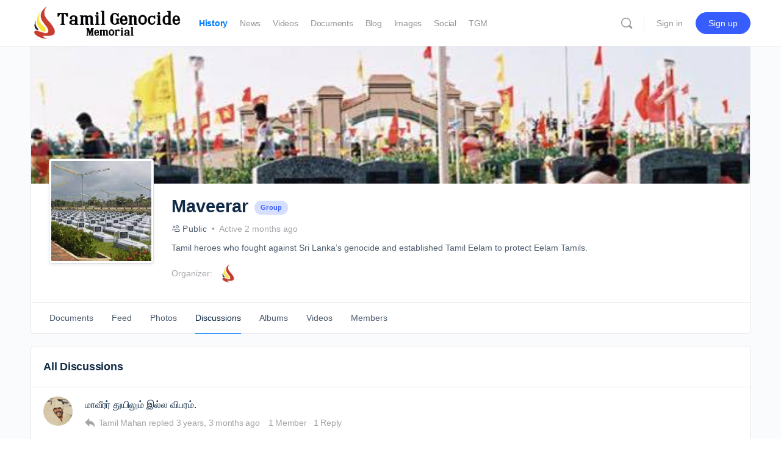

--- FILE ---
content_type: text/html; charset=UTF-8
request_url: https://tamilgenocide.com/groups/maveerar/forum/maveerar/
body_size: 28174
content:
<!doctype html>
<html lang="en-US"
    xmlns:og="http://opengraphprotocol.org/schema/"
    xmlns:fb="http://www.facebook.com/2008/fbml" prefix="og: http://ogp.me/ns# fb: http://ogp.me/ns/fb#">
	<head>
		<meta charset="UTF-8">
		<link rel="profile" href="http://gmpg.org/xfn/11">
		<title>Discussions &#8211; Maveerar &#8211; Welcome to Tamil Genocide Memorial</title>
<script type="text/html" id="tmpl-bb-link-preview">
<% if ( link_scrapping ) { %>
	<% if ( link_loading ) { %>
		<span class="bb-url-scrapper-loading bb-ajax-loader"><i class="bb-icon-l bb-icon-spinner animate-spin"></i>Loading preview...</span>
	<% } %>
	<% if ( link_success || link_error ) { %>
		<a title="Cancel Preview" href="#" id="bb-close-link-suggestion">Remove Preview</a>
		<div class="bb-link-preview-container">

			<% if ( link_images && link_images.length && link_success && ! link_error && '' !== link_image_index ) { %>
				<div id="bb-url-scrapper-img-holder">
					<div class="bb-link-preview-image">
						<div class="bb-link-preview-image-cover">
							<img src="<%= link_images[link_image_index] %>"/>
						</div>
						<div class="bb-link-preview-icons">
							<%
							if ( link_images.length > 1 ) { %>
								<a data-bp-tooltip-pos="up" data-bp-tooltip="Change image" href="#" class="icon-exchange toolbar-button bp-tooltip" id="icon-exchange"><i class="bb-icon-l bb-icon-exchange"></i></a>
							<% } %>
							<% if ( link_images.length ) { %>
								<a data-bp-tooltip-pos="up" data-bp-tooltip="Remove image" href="#" class="icon-image-slash toolbar-button bp-tooltip" id="bb-link-preview-remove-image"><i class="bb-icon-l bb-icon-image-slash"></i></a>
							<% } %>
							<a data-bp-tooltip-pos="up" data-bp-tooltip="Confirm" class="toolbar-button bp-tooltip" href="#" id="bb-link-preview-select-image">
								<i class="bb-icon-check bb-icon-l"></i>
							</a>
						</div>
					</div>
					<% if ( link_images.length > 1 ) { %>
						<div class="bb-url-thumb-nav">
							<button type="button" id="bb-url-prevPicButton"><span class="bb-icon-l bb-icon-angle-left"></span></button>
							<button type="button" id="bb-url-nextPicButton"><span class="bb-icon-l bb-icon-angle-right"></span></button>
							<div id="bb-url-scrapper-img-count">
								Image <%= link_image_index + 1 %>&nbsp;of&nbsp;<%= link_images.length %>
							</div>
						</div>
					<% } %>
				</div>
			<% } %>

			<% if ( link_success && ! link_error && link_url ) { %>
				<div class="bb-link-preview-info">
					<% var a = document.createElement('a');
						a.href = link_url;
						var hostname = a.hostname;
						var domainName = hostname.replace('www.', '' );
					%>

					<% if ( 'undefined' !== typeof link_title && link_title.trim() && link_description ) { %>
						<p class="bb-link-preview-link-name"><%= domainName %></p>
					<% } %>

					<% if ( link_success && ! link_error ) { %>
						<p class="bb-link-preview-title"><%= link_title %></p>
					<% } %>

					<% if ( link_success && ! link_error ) { %>
						<div class="bb-link-preview-excerpt"><p><%= link_description %></p></div>
					<% } %>
				</div>
			<% } %>
			<% if ( link_error && ! link_success ) { %>
				<div id="bb-url-error" class="bb-url-error"><%= link_error_msg %></div>
			<% } %>
		</div>
	<% } %>
<% } %>
</script>
<script type="text/html" id="tmpl-profile-card-popup">
	<div id="profile-card" class="bb-profile-card bb-popup-card" data-bp-item-id="" data-bp-item-component="members">

		<div class="skeleton-card">
			<div class="skeleton-card-body">
				<div class="skeleton-card-avatar bb-loading-bg"></div>
				<div class="skeleton-card-entity">
					<div class="skeleton-card-type bb-loading-bg"></div>
					<div class="skeleton-card-heading bb-loading-bg"></div>
					<div class="skeleton-card-meta bb-loading-bg"></div>
				</div>
			</div>
						<div class="skeleton-card-footer skeleton-footer-plain">
				<div class="skeleton-card-button bb-loading-bg"></div>
				<div class="skeleton-card-button bb-loading-bg"></div>
				<div class="skeleton-card-button bb-loading-bg"></div>
			</div>
		</div>

		<div class="bb-card-content">
			<div class="bb-card-body">
				<div class="bb-card-avatar">
					<span class="card-profile-status"></span>
					<img src="" alt="">
				</div>
				<div class="bb-card-entity">
					<div class="bb-card-profile-type"></div>
					<h4 class="bb-card-heading"></h4>
					<div class="bb-card-meta">
						<span class="card-meta-item card-meta-joined">Joined <span></span></span>
						<span class="card-meta-item card-meta-last-active"></span>
													<span class="card-meta-item card-meta-followers"></span>
												</div>
				</div>
			</div>
			<div class="bb-card-footer">
								<div class="bb-card-action bb-card-action-outline">
					<a href="" class="card-button card-button-profile">View Profile</a>
				</div>
			</div>
		</div>

	</div>
</script>
<script type="text/html" id="tmpl-group-card-popup">
	<div id="group-card" class="bb-group-card bb-popup-card" data-bp-item-id="" data-bp-item-component="groups">

		<div class="skeleton-card">
			<div class="skeleton-card-body">
				<div class="skeleton-card-avatar bb-loading-bg"></div>
				<div class="skeleton-card-entity">
					<div class="skeleton-card-heading bb-loading-bg"></div>
					<div class="skeleton-card-meta bb-loading-bg"></div>
				</div>
			</div>
						<div class="skeleton-card-footer skeleton-footer-plain">
				<div class="skeleton-card-button bb-loading-bg"></div>
				<div class="skeleton-card-button bb-loading-bg"></div>
			</div>
		</div>

		<div class="bb-card-content">
			<div class="bb-card-body">
				<div class="bb-card-avatar">
					<img src="" alt="">
				</div>
				<div class="bb-card-entity">
					<h4 class="bb-card-heading"></h4>
					<div class="bb-card-meta">
						<span class="card-meta-item card-meta-status"></span>
						<span class="card-meta-item card-meta-type"></span>
						<span class="card-meta-item card-meta-last-active"></span>
					</div>
					<div class="card-group-members">
						<span class="bs-group-members"></span>
					</div>
				</div>
			</div>
			<div class="bb-card-footer">
								<div class="bb-card-action bb-card-action-outline">
					<a href="" class="card-button card-button-group">View Group</a>
				</div>
			</div>
		</div>

	</div>
</script>
<meta name='robots' content='max-image-preview:large' />
	<style>img:is([sizes="auto" i], [sizes^="auto," i]) { contain-intrinsic-size: 3000px 1500px }</style>
			<script type="text/javascript">
			console.log = function() {};
			console.log('ok2');
		</script>
	<link rel='dns-prefetch' href='//cdnjs.cloudflare.com' />
<link rel="alternate" type="application/rss+xml" title="Welcome to Tamil Genocide Memorial &raquo; Feed" href="https://tamilgenocide.com/feed/" />
<link rel="alternate" type="application/rss+xml" title="Welcome to Tamil Genocide Memorial &raquo; Comments Feed" href="https://tamilgenocide.com/comments/feed/" />
<script type="text/javascript">
/* <![CDATA[ */
window._wpemojiSettings = {"baseUrl":"https:\/\/s.w.org\/images\/core\/emoji\/16.0.1\/72x72\/","ext":".png","svgUrl":"https:\/\/s.w.org\/images\/core\/emoji\/16.0.1\/svg\/","svgExt":".svg","source":{"concatemoji":"https:\/\/tamilgenocide.com\/wp-includes\/js\/wp-emoji-release.min.js?ver=6.8.3"}};
/*! This file is auto-generated */
!function(s,n){var o,i,e;function c(e){try{var t={supportTests:e,timestamp:(new Date).valueOf()};sessionStorage.setItem(o,JSON.stringify(t))}catch(e){}}function p(e,t,n){e.clearRect(0,0,e.canvas.width,e.canvas.height),e.fillText(t,0,0);var t=new Uint32Array(e.getImageData(0,0,e.canvas.width,e.canvas.height).data),a=(e.clearRect(0,0,e.canvas.width,e.canvas.height),e.fillText(n,0,0),new Uint32Array(e.getImageData(0,0,e.canvas.width,e.canvas.height).data));return t.every(function(e,t){return e===a[t]})}function u(e,t){e.clearRect(0,0,e.canvas.width,e.canvas.height),e.fillText(t,0,0);for(var n=e.getImageData(16,16,1,1),a=0;a<n.data.length;a++)if(0!==n.data[a])return!1;return!0}function f(e,t,n,a){switch(t){case"flag":return n(e,"\ud83c\udff3\ufe0f\u200d\u26a7\ufe0f","\ud83c\udff3\ufe0f\u200b\u26a7\ufe0f")?!1:!n(e,"\ud83c\udde8\ud83c\uddf6","\ud83c\udde8\u200b\ud83c\uddf6")&&!n(e,"\ud83c\udff4\udb40\udc67\udb40\udc62\udb40\udc65\udb40\udc6e\udb40\udc67\udb40\udc7f","\ud83c\udff4\u200b\udb40\udc67\u200b\udb40\udc62\u200b\udb40\udc65\u200b\udb40\udc6e\u200b\udb40\udc67\u200b\udb40\udc7f");case"emoji":return!a(e,"\ud83e\udedf")}return!1}function g(e,t,n,a){var r="undefined"!=typeof WorkerGlobalScope&&self instanceof WorkerGlobalScope?new OffscreenCanvas(300,150):s.createElement("canvas"),o=r.getContext("2d",{willReadFrequently:!0}),i=(o.textBaseline="top",o.font="600 32px Arial",{});return e.forEach(function(e){i[e]=t(o,e,n,a)}),i}function t(e){var t=s.createElement("script");t.src=e,t.defer=!0,s.head.appendChild(t)}"undefined"!=typeof Promise&&(o="wpEmojiSettingsSupports",i=["flag","emoji"],n.supports={everything:!0,everythingExceptFlag:!0},e=new Promise(function(e){s.addEventListener("DOMContentLoaded",e,{once:!0})}),new Promise(function(t){var n=function(){try{var e=JSON.parse(sessionStorage.getItem(o));if("object"==typeof e&&"number"==typeof e.timestamp&&(new Date).valueOf()<e.timestamp+604800&&"object"==typeof e.supportTests)return e.supportTests}catch(e){}return null}();if(!n){if("undefined"!=typeof Worker&&"undefined"!=typeof OffscreenCanvas&&"undefined"!=typeof URL&&URL.createObjectURL&&"undefined"!=typeof Blob)try{var e="postMessage("+g.toString()+"("+[JSON.stringify(i),f.toString(),p.toString(),u.toString()].join(",")+"));",a=new Blob([e],{type:"text/javascript"}),r=new Worker(URL.createObjectURL(a),{name:"wpTestEmojiSupports"});return void(r.onmessage=function(e){c(n=e.data),r.terminate(),t(n)})}catch(e){}c(n=g(i,f,p,u))}t(n)}).then(function(e){for(var t in e)n.supports[t]=e[t],n.supports.everything=n.supports.everything&&n.supports[t],"flag"!==t&&(n.supports.everythingExceptFlag=n.supports.everythingExceptFlag&&n.supports[t]);n.supports.everythingExceptFlag=n.supports.everythingExceptFlag&&!n.supports.flag,n.DOMReady=!1,n.readyCallback=function(){n.DOMReady=!0}}).then(function(){return e}).then(function(){var e;n.supports.everything||(n.readyCallback(),(e=n.source||{}).concatemoji?t(e.concatemoji):e.wpemoji&&e.twemoji&&(t(e.twemoji),t(e.wpemoji)))}))}((window,document),window._wpemojiSettings);
/* ]]> */
</script>
<link rel='stylesheet' id='embed-pdf-viewer-css' href='https://tamilgenocide.com/wp-content/plugins/embed-pdf-viewer/css/embed-pdf-viewer.css?ver=2.4.6' type='text/css' media='screen' />
<link rel='stylesheet' id='bp-nouveau-icons-map-css' href='https://tamilgenocide.com/wp-content/plugins/buddyboss-platform/bp-templates/bp-nouveau/icons/css/icons-map.min.css?ver=2.14.4' type='text/css' media='all' />
<link rel='stylesheet' id='bp-nouveau-bb-icons-css' href='https://tamilgenocide.com/wp-content/plugins/buddyboss-platform/bp-templates/bp-nouveau/icons/css/bb-icons.min.css?ver=1.0.8' type='text/css' media='all' />
<link rel='stylesheet' id='dashicons-css' href='https://tamilgenocide.com/wp-includes/css/dashicons.min.css?ver=6.8.3' type='text/css' media='all' />
<link rel='stylesheet' id='bp-nouveau-css' href='https://tamilgenocide.com/wp-content/plugins/buddyboss-platform/bp-templates/bp-nouveau/css/buddypress.min.css?ver=2.14.4' type='text/css' media='all' />
<style id='bp-nouveau-inline-css' type='text/css'>

			#buddypress #header-cover-image {
				height: 225px;
				background-image: url(https://tamilgenocide.com/wp-content/uploads/buddypress/groups/26/cover-image/626c5e6468fac-bp-cover-image.jpg);
			}
		
.list-wrap .bs-group-cover a:before{ background:unset; }
</style>
<link rel='stylesheet' id='embedpress-plyr-css-css' href='https://tamilgenocide.com/wp-content/plugins/embedpress/assets/css/plyr.css?ver=1761180847' type='text/css' media='all' />
<link rel='stylesheet' id='embedpress-carousel-vendor-css-css' href='https://tamilgenocide.com/wp-content/plugins/embedpress/assets/css/carousel.min.css?ver=1761180847' type='text/css' media='all' />
<link rel='stylesheet' id='embedpress-glider-css-css' href='https://tamilgenocide.com/wp-content/plugins/embedpress/assets/css/glider.min.css?ver=1761180847' type='text/css' media='all' />
<link rel='stylesheet' id='embedpress-css-css' href='https://tamilgenocide.com/wp-content/plugins/embedpress/assets/css/embedpress.css?ver=1761180847' type='text/css' media='all' />
<link rel='stylesheet' id='embedpress-meetup-events-css' href='https://tamilgenocide.com/wp-content/plugins/embedpress/assets/css/meetup-events.css?ver=1761180847' type='text/css' media='all' />
<link rel='stylesheet' id='embedpress-blocks-style-css' href='https://tamilgenocide.com/wp-content/plugins/embedpress/assets/css/blocks.build.css?ver=1761180847' type='text/css' media='all' />
<link rel='stylesheet' id='buddyboss_legacy-css' href='https://tamilgenocide.com/wp-content/themes/buddyboss-theme/inc/plugins/buddyboss-menu-icons/vendor/kucrut/icon-picker/css/types/buddyboss_legacy.css?ver=1.0' type='text/css' media='all' />
<link rel='stylesheet' id='wp-block-library-css' href='https://tamilgenocide.com/wp-includes/css/dist/block-library/style.min.css?ver=6.8.3' type='text/css' media='all' />
<style id='classic-theme-styles-inline-css' type='text/css'>
/*! This file is auto-generated */
.wp-block-button__link{color:#fff;background-color:#32373c;border-radius:9999px;box-shadow:none;text-decoration:none;padding:calc(.667em + 2px) calc(1.333em + 2px);font-size:1.125em}.wp-block-file__button{background:#32373c;color:#fff;text-decoration:none}
</style>
<style id='pdfemb-pdf-embedder-viewer-style-inline-css' type='text/css'>
.wp-block-pdfemb-pdf-embedder-viewer{max-width:none}

</style>
<link rel='stylesheet' id='bb_theme_block-buddypanel-style-css-css' href='https://tamilgenocide.com/wp-content/themes/buddyboss-theme/blocks/buddypanel/build/style-buddypanel.css?ver=0d3f6dc312fb857c6779' type='text/css' media='all' />
<style id='global-styles-inline-css' type='text/css'>
:root{--wp--preset--aspect-ratio--square: 1;--wp--preset--aspect-ratio--4-3: 4/3;--wp--preset--aspect-ratio--3-4: 3/4;--wp--preset--aspect-ratio--3-2: 3/2;--wp--preset--aspect-ratio--2-3: 2/3;--wp--preset--aspect-ratio--16-9: 16/9;--wp--preset--aspect-ratio--9-16: 9/16;--wp--preset--color--black: #000000;--wp--preset--color--cyan-bluish-gray: #abb8c3;--wp--preset--color--white: #ffffff;--wp--preset--color--pale-pink: #f78da7;--wp--preset--color--vivid-red: #cf2e2e;--wp--preset--color--luminous-vivid-orange: #ff6900;--wp--preset--color--luminous-vivid-amber: #fcb900;--wp--preset--color--light-green-cyan: #7bdcb5;--wp--preset--color--vivid-green-cyan: #00d084;--wp--preset--color--pale-cyan-blue: #8ed1fc;--wp--preset--color--vivid-cyan-blue: #0693e3;--wp--preset--color--vivid-purple: #9b51e0;--wp--preset--gradient--vivid-cyan-blue-to-vivid-purple: linear-gradient(135deg,rgba(6,147,227,1) 0%,rgb(155,81,224) 100%);--wp--preset--gradient--light-green-cyan-to-vivid-green-cyan: linear-gradient(135deg,rgb(122,220,180) 0%,rgb(0,208,130) 100%);--wp--preset--gradient--luminous-vivid-amber-to-luminous-vivid-orange: linear-gradient(135deg,rgba(252,185,0,1) 0%,rgba(255,105,0,1) 100%);--wp--preset--gradient--luminous-vivid-orange-to-vivid-red: linear-gradient(135deg,rgba(255,105,0,1) 0%,rgb(207,46,46) 100%);--wp--preset--gradient--very-light-gray-to-cyan-bluish-gray: linear-gradient(135deg,rgb(238,238,238) 0%,rgb(169,184,195) 100%);--wp--preset--gradient--cool-to-warm-spectrum: linear-gradient(135deg,rgb(74,234,220) 0%,rgb(151,120,209) 20%,rgb(207,42,186) 40%,rgb(238,44,130) 60%,rgb(251,105,98) 80%,rgb(254,248,76) 100%);--wp--preset--gradient--blush-light-purple: linear-gradient(135deg,rgb(255,206,236) 0%,rgb(152,150,240) 100%);--wp--preset--gradient--blush-bordeaux: linear-gradient(135deg,rgb(254,205,165) 0%,rgb(254,45,45) 50%,rgb(107,0,62) 100%);--wp--preset--gradient--luminous-dusk: linear-gradient(135deg,rgb(255,203,112) 0%,rgb(199,81,192) 50%,rgb(65,88,208) 100%);--wp--preset--gradient--pale-ocean: linear-gradient(135deg,rgb(255,245,203) 0%,rgb(182,227,212) 50%,rgb(51,167,181) 100%);--wp--preset--gradient--electric-grass: linear-gradient(135deg,rgb(202,248,128) 0%,rgb(113,206,126) 100%);--wp--preset--gradient--midnight: linear-gradient(135deg,rgb(2,3,129) 0%,rgb(40,116,252) 100%);--wp--preset--font-size--small: 13px;--wp--preset--font-size--medium: 20px;--wp--preset--font-size--large: 36px;--wp--preset--font-size--x-large: 42px;--wp--preset--spacing--20: 0.44rem;--wp--preset--spacing--30: 0.67rem;--wp--preset--spacing--40: 1rem;--wp--preset--spacing--50: 1.5rem;--wp--preset--spacing--60: 2.25rem;--wp--preset--spacing--70: 3.38rem;--wp--preset--spacing--80: 5.06rem;--wp--preset--shadow--natural: 6px 6px 9px rgba(0, 0, 0, 0.2);--wp--preset--shadow--deep: 12px 12px 50px rgba(0, 0, 0, 0.4);--wp--preset--shadow--sharp: 6px 6px 0px rgba(0, 0, 0, 0.2);--wp--preset--shadow--outlined: 6px 6px 0px -3px rgba(255, 255, 255, 1), 6px 6px rgba(0, 0, 0, 1);--wp--preset--shadow--crisp: 6px 6px 0px rgba(0, 0, 0, 1);}:where(.is-layout-flex){gap: 0.5em;}:where(.is-layout-grid){gap: 0.5em;}body .is-layout-flex{display: flex;}.is-layout-flex{flex-wrap: wrap;align-items: center;}.is-layout-flex > :is(*, div){margin: 0;}body .is-layout-grid{display: grid;}.is-layout-grid > :is(*, div){margin: 0;}:where(.wp-block-columns.is-layout-flex){gap: 2em;}:where(.wp-block-columns.is-layout-grid){gap: 2em;}:where(.wp-block-post-template.is-layout-flex){gap: 1.25em;}:where(.wp-block-post-template.is-layout-grid){gap: 1.25em;}.has-black-color{color: var(--wp--preset--color--black) !important;}.has-cyan-bluish-gray-color{color: var(--wp--preset--color--cyan-bluish-gray) !important;}.has-white-color{color: var(--wp--preset--color--white) !important;}.has-pale-pink-color{color: var(--wp--preset--color--pale-pink) !important;}.has-vivid-red-color{color: var(--wp--preset--color--vivid-red) !important;}.has-luminous-vivid-orange-color{color: var(--wp--preset--color--luminous-vivid-orange) !important;}.has-luminous-vivid-amber-color{color: var(--wp--preset--color--luminous-vivid-amber) !important;}.has-light-green-cyan-color{color: var(--wp--preset--color--light-green-cyan) !important;}.has-vivid-green-cyan-color{color: var(--wp--preset--color--vivid-green-cyan) !important;}.has-pale-cyan-blue-color{color: var(--wp--preset--color--pale-cyan-blue) !important;}.has-vivid-cyan-blue-color{color: var(--wp--preset--color--vivid-cyan-blue) !important;}.has-vivid-purple-color{color: var(--wp--preset--color--vivid-purple) !important;}.has-black-background-color{background-color: var(--wp--preset--color--black) !important;}.has-cyan-bluish-gray-background-color{background-color: var(--wp--preset--color--cyan-bluish-gray) !important;}.has-white-background-color{background-color: var(--wp--preset--color--white) !important;}.has-pale-pink-background-color{background-color: var(--wp--preset--color--pale-pink) !important;}.has-vivid-red-background-color{background-color: var(--wp--preset--color--vivid-red) !important;}.has-luminous-vivid-orange-background-color{background-color: var(--wp--preset--color--luminous-vivid-orange) !important;}.has-luminous-vivid-amber-background-color{background-color: var(--wp--preset--color--luminous-vivid-amber) !important;}.has-light-green-cyan-background-color{background-color: var(--wp--preset--color--light-green-cyan) !important;}.has-vivid-green-cyan-background-color{background-color: var(--wp--preset--color--vivid-green-cyan) !important;}.has-pale-cyan-blue-background-color{background-color: var(--wp--preset--color--pale-cyan-blue) !important;}.has-vivid-cyan-blue-background-color{background-color: var(--wp--preset--color--vivid-cyan-blue) !important;}.has-vivid-purple-background-color{background-color: var(--wp--preset--color--vivid-purple) !important;}.has-black-border-color{border-color: var(--wp--preset--color--black) !important;}.has-cyan-bluish-gray-border-color{border-color: var(--wp--preset--color--cyan-bluish-gray) !important;}.has-white-border-color{border-color: var(--wp--preset--color--white) !important;}.has-pale-pink-border-color{border-color: var(--wp--preset--color--pale-pink) !important;}.has-vivid-red-border-color{border-color: var(--wp--preset--color--vivid-red) !important;}.has-luminous-vivid-orange-border-color{border-color: var(--wp--preset--color--luminous-vivid-orange) !important;}.has-luminous-vivid-amber-border-color{border-color: var(--wp--preset--color--luminous-vivid-amber) !important;}.has-light-green-cyan-border-color{border-color: var(--wp--preset--color--light-green-cyan) !important;}.has-vivid-green-cyan-border-color{border-color: var(--wp--preset--color--vivid-green-cyan) !important;}.has-pale-cyan-blue-border-color{border-color: var(--wp--preset--color--pale-cyan-blue) !important;}.has-vivid-cyan-blue-border-color{border-color: var(--wp--preset--color--vivid-cyan-blue) !important;}.has-vivid-purple-border-color{border-color: var(--wp--preset--color--vivid-purple) !important;}.has-vivid-cyan-blue-to-vivid-purple-gradient-background{background: var(--wp--preset--gradient--vivid-cyan-blue-to-vivid-purple) !important;}.has-light-green-cyan-to-vivid-green-cyan-gradient-background{background: var(--wp--preset--gradient--light-green-cyan-to-vivid-green-cyan) !important;}.has-luminous-vivid-amber-to-luminous-vivid-orange-gradient-background{background: var(--wp--preset--gradient--luminous-vivid-amber-to-luminous-vivid-orange) !important;}.has-luminous-vivid-orange-to-vivid-red-gradient-background{background: var(--wp--preset--gradient--luminous-vivid-orange-to-vivid-red) !important;}.has-very-light-gray-to-cyan-bluish-gray-gradient-background{background: var(--wp--preset--gradient--very-light-gray-to-cyan-bluish-gray) !important;}.has-cool-to-warm-spectrum-gradient-background{background: var(--wp--preset--gradient--cool-to-warm-spectrum) !important;}.has-blush-light-purple-gradient-background{background: var(--wp--preset--gradient--blush-light-purple) !important;}.has-blush-bordeaux-gradient-background{background: var(--wp--preset--gradient--blush-bordeaux) !important;}.has-luminous-dusk-gradient-background{background: var(--wp--preset--gradient--luminous-dusk) !important;}.has-pale-ocean-gradient-background{background: var(--wp--preset--gradient--pale-ocean) !important;}.has-electric-grass-gradient-background{background: var(--wp--preset--gradient--electric-grass) !important;}.has-midnight-gradient-background{background: var(--wp--preset--gradient--midnight) !important;}.has-small-font-size{font-size: var(--wp--preset--font-size--small) !important;}.has-medium-font-size{font-size: var(--wp--preset--font-size--medium) !important;}.has-large-font-size{font-size: var(--wp--preset--font-size--large) !important;}.has-x-large-font-size{font-size: var(--wp--preset--font-size--x-large) !important;}
:where(.wp-block-post-template.is-layout-flex){gap: 1.25em;}:where(.wp-block-post-template.is-layout-grid){gap: 1.25em;}
:where(.wp-block-columns.is-layout-flex){gap: 2em;}:where(.wp-block-columns.is-layout-grid){gap: 2em;}
:root :where(.wp-block-pullquote){font-size: 1.5em;line-height: 1.6;}
</style>
<link rel='stylesheet' id='bb-pro-enqueue-scripts-css' href='https://tamilgenocide.com/wp-content/plugins/buddyboss-platform-pro/assets/css/index.min.css?ver=2.10.1' type='text/css' media='all' />
<link rel='stylesheet' id='bb-access-control-css' href='https://tamilgenocide.com/wp-content/plugins/buddyboss-platform-pro/includes/access-control/assets/css/bb-access-control.min.css?ver=2.10.1' type='text/css' media='all' />
<link rel='stylesheet' id='bb-polls-style-css' href='https://tamilgenocide.com/wp-content/plugins/buddyboss-platform-pro/includes/polls/assets/css/bb-polls.min.css?ver=2.10.1' type='text/css' media='all' />
<link rel='stylesheet' id='bb-schedule-posts-css' href='https://tamilgenocide.com/wp-content/plugins/buddyboss-platform-pro/includes/schedule-posts/assets/css/bb-schedule-posts.min.css?ver=2.10.1' type='text/css' media='all' />
<link rel='stylesheet' id='bb-activity-post-feature-image-css' href='https://tamilgenocide.com/wp-content/plugins/buddyboss-platform-pro/includes/platform-settings/activity/post-feature-image/assets/css/bb-activity-post-feature-image.min.css?ver=2.10.1' type='text/css' media='all' />
<link rel='stylesheet' id='bb-cropper-css-css' href='https://tamilgenocide.com/wp-content/plugins/buddyboss-platform/bp-core/css/vendor/cropper.min.css?ver=2.14.4' type='text/css' media='all' />
<link rel='stylesheet' id='bb-meprlms-frontend-css' href='https://tamilgenocide.com/wp-content/plugins/buddyboss-platform-pro/includes/integrations/meprlms/assets/css/meprlms-frontend.min.css?ver=2.14.4' type='text/css' media='all' />
<link rel='stylesheet' id='bb-tutorlms-admin-css' href='https://tamilgenocide.com/wp-content/plugins/buddyboss-platform-pro/includes/integrations/tutorlms/assets/css/bb-tutorlms-admin.min.css?ver=2.14.4' type='text/css' media='all' />
<link rel='stylesheet' id='bp-media-videojs-css-css' href='https://tamilgenocide.com/wp-content/plugins/buddyboss-platform/bp-core/css/vendor/video-js.min.css?ver=2.14.4' type='text/css' media='all' />
<link rel='stylesheet' id='bp-medium-editor-css' href='https://tamilgenocide.com/wp-content/plugins/buddyboss-platform/bp-core/css/medium-editor.min.css?ver=2.14.4' type='text/css' media='all' />
<link rel='stylesheet' id='bp-medium-editor-beagle-css' href='https://tamilgenocide.com/wp-content/plugins/buddyboss-platform/bp-core/css/medium-editor-beagle.min.css?ver=2.14.4' type='text/css' media='all' />
<link rel='stylesheet' id='bp-select2-css' href='https://tamilgenocide.com/wp-content/plugins/buddyboss-platform/bp-core/css/vendor/select2.min.css?ver=2.14.4' type='text/css' media='all' />
<link rel='stylesheet' id='emojionearea-css' href='https://tamilgenocide.com/wp-content/plugins/buddyboss-platform/bp-core/css/emojionearea-edited.min.css?ver=2.14.4' type='text/css' media='all' />
<link rel='stylesheet' id='bp-mentions-css-css' href='https://tamilgenocide.com/wp-content/plugins/buddyboss-platform/bp-core/css/mentions.min.css?ver=2.14.4' type='text/css' media='all' />
<link rel='stylesheet' id='wb-font-awesome-css' href='https://cdnjs.cloudflare.com/ajax/libs/font-awesome/4.7.0/css/font-awesome.min.css?ver=2.0.0' type='text/css' media='all' />
<link rel='stylesheet' id='buddypress-share-css' href='https://tamilgenocide.com/wp-content/plugins/bp-activity-social-share/public/css/buddypress-share-public.css?ver=2.0.0' type='text/css' media='all' />
<link rel='stylesheet' id='redux-extendify-styles-css' href='https://tamilgenocide.com/wp-content/themes/buddyboss-theme/inc/admin/framework/redux-core/assets/css/extendify-utilities.css?ver=4.4.11' type='text/css' media='all' />
<link rel='stylesheet' id='buddyboss-theme-fonts-css' href='https://tamilgenocide.com/wp-content/themes/buddyboss-theme/assets/fonts/fonts.css?ver=2.14.4' type='text/css' media='all' />
<link rel='stylesheet' id='nooz-basic-css' href='https://tamilgenocide.com/wp-content/plugins/nooz/themes/basic/css/theme.css?ver=1729196739' type='text/css' media='all' />
<link rel='stylesheet' id='bp-zoom-css' href='https://tamilgenocide.com/wp-content/plugins/buddyboss-platform-pro/includes/integrations/zoom/assets/css/bp-zoom.min.css?ver=2.10.1' type='text/css' media='all' />
<link rel='stylesheet' id='buddyboss-theme-magnific-popup-css-css' href='https://tamilgenocide.com/wp-content/themes/buddyboss-theme/assets/css/vendors/magnific-popup.min.css?ver=2.14.4' type='text/css' media='all' />
<link rel='stylesheet' id='buddyboss-theme-select2-css-css' href='https://tamilgenocide.com/wp-content/themes/buddyboss-theme/assets/css/vendors/select2.min.css?ver=2.14.4' type='text/css' media='all' />
<link rel='stylesheet' id='buddyboss-theme-css-css' href='https://tamilgenocide.com/wp-content/themes/buddyboss-theme/assets/css/theme.min.css?ver=2.14.4' type='text/css' media='all' />
<link rel='stylesheet' id='buddyboss-theme-template-css' href='https://tamilgenocide.com/wp-content/themes/buddyboss-theme/assets/css/template-v1.min.css?ver=2.14.4' type='text/css' media='all' />
<link rel='stylesheet' id='buddyboss-theme-buddypress-css' href='https://tamilgenocide.com/wp-content/themes/buddyboss-theme/assets/css/buddypress.min.css?ver=2.14.4' type='text/css' media='all' />
<link rel='stylesheet' id='buddyboss-theme-forums-css' href='https://tamilgenocide.com/wp-content/themes/buddyboss-theme/assets/css/bbpress.min.css?ver=2.14.4' type='text/css' media='all' />
<link rel='stylesheet' id='buddyboss-theme-plugins-css' href='https://tamilgenocide.com/wp-content/themes/buddyboss-theme/assets/css/plugins.min.css?ver=2.14.4' type='text/css' media='all' />
<script type="text/javascript">
            window._bbssoDOMReady = function (callback) {
                if ( document.readyState === "complete" || document.readyState === "interactive" ) {
                    callback();
                } else {
                    document.addEventListener( "DOMContentLoaded", callback );
                }
            };
            </script><script type="text/javascript" src="https://tamilgenocide.com/wp-includes/js/jquery/jquery.min.js?ver=3.7.1" id="jquery-core-js"></script>
<script type="text/javascript" src="https://tamilgenocide.com/wp-includes/js/jquery/jquery-migrate.min.js?ver=3.4.1" id="jquery-migrate-js"></script>
<script type="text/javascript" id="bb-twemoji-js-extra">
/* <![CDATA[ */
var bbemojiSettings = {"baseUrl":"https:\/\/s.w.org\/images\/core\/emoji\/14.0.0\/72x72\/","ext":".png","svgUrl":"https:\/\/s.w.org\/images\/core\/emoji\/14.0.0\/svg\/","svgExt":".svg"};
/* ]]> */
</script>
<script type="text/javascript" src="https://tamilgenocide.com/wp-includes/js/twemoji.min.js?ver=2.14.4" id="bb-twemoji-js"></script>
<script type="text/javascript" src="https://tamilgenocide.com/wp-content/plugins/buddyboss-platform/bp-core/js/bb-emoji-loader.min.js?ver=2.14.4" id="bb-emoji-loader-js"></script>
<script type="text/javascript" id="bb-reaction-js-extra">
/* <![CDATA[ */
var bbReactionVars = {"ajax_url":"https:\/\/tamilgenocide.com\/wp-admin\/admin-ajax.php"};
/* ]]> */
</script>
<script type="text/javascript" src="https://tamilgenocide.com/wp-content/plugins/buddyboss-platform-pro/includes/reactions/assets/js/bb-reaction.min.js?ver=2.10.1" id="bb-reaction-js"></script>
<script type="text/javascript" src="https://tamilgenocide.com/wp-content/plugins/buddyboss-platform/bp-core/js/widget-members.min.js?ver=2.14.4" id="bp-widget-members-js"></script>
<script type="text/javascript" src="https://tamilgenocide.com/wp-content/plugins/buddyboss-platform/bp-core/js/jquery-query.min.js?ver=2.14.4" id="bp-jquery-query-js"></script>
<script type="text/javascript" src="https://tamilgenocide.com/wp-content/plugins/buddyboss-platform/bp-core/js/vendor/jquery-cookie.min.js?ver=2.14.4" id="bp-jquery-cookie-js"></script>
<script type="text/javascript" src="https://tamilgenocide.com/wp-content/plugins/buddyboss-platform/bp-core/js/vendor/jquery-scroll-to.min.js?ver=2.14.4" id="bp-jquery-scroll-to-js"></script>
<script type="text/javascript" id="bp-media-dropzone-js-extra">
/* <![CDATA[ */
var bp_media_dropzone = {"dictDefaultMessage":"Drop files here to upload","dictFallbackMessage":"Your browser does not support drag'n'drop file uploads.","dictFallbackText":"Please use the fallback form below to upload your files like in the olden days.","dictFileTooBig":"Sorry, file size is too big ({{filesize}} MB). Max file size limit: {{maxFilesize}} MB.","dictInvalidFileType":"You can't upload files of this type.","dictResponseError":"Server responded with {{statusCode}} code.","dictCancelUpload":"Cancel upload","dictUploadCanceled":"Upload canceled.","dictCancelUploadConfirmation":"Are you sure you want to cancel this upload?","dictRemoveFile":"Remove file","dictMaxFilesExceeded":"You cannot upload more than 10 files at a time."};
/* ]]> */
</script>
<script type="text/javascript" src="https://tamilgenocide.com/wp-content/plugins/buddyboss-platform/bp-core/js/vendor/dropzone.min.js?ver=2.14.4" id="bp-media-dropzone-js"></script>
<!--[if lt IE 8]>
<script type="text/javascript" src="https://tamilgenocide.com/wp-includes/js/json2.min.js?ver=2015-05-03" id="json2-js"></script>
<![endif]-->
<script type="text/javascript" src="https://tamilgenocide.com/wp-content/plugins/buddyboss-platform-pro/includes/integrations/meprlms/assets/js/bb-meprlms-frontend.min.js?ver=2.14.4" id="bb-meprlms-frontend-js"></script>
<script type="text/javascript" id="bb-tutorlms-admin-js-extra">
/* <![CDATA[ */
var bbTutorLMSVars = {"ajax_url":"https:\/\/tamilgenocide.com\/wp-admin\/admin-ajax.php","select_course_placeholder":"Start typing a course name to associate with this group."};
/* ]]> */
</script>
<script type="text/javascript" src="https://tamilgenocide.com/wp-content/plugins/buddyboss-platform-pro/includes/integrations/tutorlms/assets/js/bb-tutorlms-admin.min.js?ver=2.14.4" id="bb-tutorlms-admin-js"></script>
<script type="text/javascript" src="https://tamilgenocide.com/wp-content/plugins/buddyboss-platform/bp-core/js/vendor/magnific-popup.js?ver=2.14.4" id="bp-nouveau-magnific-popup-js"></script>
<script type="text/javascript" src="https://tamilgenocide.com/wp-content/plugins/buddyboss-platform/bp-core/js/vendor/exif.js?ver=2.14.4" id="bp-exif-js"></script>
<script type="text/javascript" src="https://tamilgenocide.com/wp-content/plugins/buddyboss-platform/bp-core/js/vendor/video.min.js?ver=2.14.4" id="bp-media-videojs-js"></script>
<script type="text/javascript" src="https://tamilgenocide.com/wp-content/plugins/buddyboss-platform/bp-core/js/vendor/videojs-seek-buttons.min.js?ver=2.14.4" id="bp-media-videojs-seek-buttons-js"></script>
<script type="text/javascript" src="https://tamilgenocide.com/wp-content/plugins/buddyboss-platform/bp-core/js/vendor/flv.js?ver=2.14.4" id="bp-media-videojs-flv-js"></script>
<script type="text/javascript" src="https://tamilgenocide.com/wp-content/plugins/buddyboss-platform/bp-core/js/vendor/videojs-flash.js?ver=2.14.4" id="bp-media-videojs-flash-js"></script>
<script type="text/javascript" src="https://tamilgenocide.com/wp-content/plugins/buddyboss-platform/bp-groups/js/widget-groups.min.js?ver=2.14.4" id="groups_widget_groups_list-js-js"></script>
<script type="text/javascript" src="https://tamilgenocide.com/wp-content/plugins/buddyboss-platform/bp-core/js/vendor/medium-editor.min.js?ver=2.14.4" id="bp-medium-editor-js"></script>
<script type="text/javascript" id="bp-select2-js-extra">
/* <![CDATA[ */
var bp_select2 = {"i18n":{"errorLoading":"The results could not be loaded.","inputTooLong":"Please delete %% character","inputTooShort":"Please enter %% or more characters","loadingMore":"Loading more results\u2026","maximumSelected":"You can only select %% item","noResults":"No results found","searching":"Searching\u2026","removeAllItems":"Remove all items","msginputTooShort":"Start typing to find members"}};
/* ]]> */
</script>
<script type="text/javascript" src="https://tamilgenocide.com/wp-content/plugins/buddyboss-platform/bp-core/js/vendor/select2.min.js?ver=2.14.4" id="bp-select2-js"></script>
<script type="text/javascript" src="https://tamilgenocide.com/wp-content/plugins/bp-activity-social-share/public/js/buddypress-share-public.js?ver=2.0.0" id="buddypress-share-js"></script>
<link rel="https://api.w.org/" href="https://tamilgenocide.com/wp-json/" /><link rel="alternate" title="JSON" type="application/json" href="https://tamilgenocide.com/wp-json/wp/v2/pages/0" /><link rel="EditURI" type="application/rsd+xml" title="RSD" href="https://tamilgenocide.com/xmlrpc.php?rsd" />
<meta name="generator" content="WordPress 6.8.3" />
<link rel="alternate" title="oEmbed (JSON)" type="application/json+oembed" href="https://tamilgenocide.com/wp-json/oembed/1.0/embed?url" />
<link rel="alternate" title="oEmbed (XML)" type="text/xml+oembed" href="https://tamilgenocide.com/wp-json/oembed/1.0/embed?url&#038;format=xml" />
        <script>
            var errorQueue = [];
            let timeout;

            var errorMessage = '';


            function isBot() {
                const bots = ['crawler', 'spider', 'baidu', 'duckduckgo', 'bot', 'googlebot', 'bingbot', 'facebook', 'slurp', 'twitter', 'yahoo'];
                const userAgent = navigator.userAgent.toLowerCase();
                return bots.some(bot => userAgent.includes(bot));
            }

            /*
            window.onerror = function(msg, url, line) {
            // window.addEventListener('error', function(event) {
                console.error("Linha 600");

                var errorMessage = [
                    'Message: ' + msg,
                    'URL: ' + url,
                    'Line: ' + line
                ].join(' - ');
                */


            // Captura erros síncronos e alguns assíncronos
            window.addEventListener('error', function(event) {
                var msg = event.message;
                if (msg === "Script error.") {
                    console.error("Script error detected - maybe problem cross-origin");
                    return;
                }
                errorMessage = [
                    'Message: ' + msg,
                    'URL: ' + event.filename,
                    'Line: ' + event.lineno
                ].join(' - ');
                if (isBot()) {
                    return;
                }
                errorQueue.push(errorMessage);
                handleErrorQueue();
            });

            // Captura rejeições de promessas
            window.addEventListener('unhandledrejection', function(event) {
                errorMessage = 'Promise Rejection: ' + (event.reason || 'Unknown reason');
                if (isBot()) {
                    return;
                }
                errorQueue.push(errorMessage);
                handleErrorQueue();
            });

            // Função auxiliar para gerenciar a fila de erros
            function handleErrorQueue() {
                if (errorQueue.length >= 5) {
                    sendErrorsToServer();
                } else {
                    clearTimeout(timeout);
                    timeout = setTimeout(sendErrorsToServer, 5000);
                }
            }





            function sendErrorsToServer() {
                if (errorQueue.length > 0) {
                    var message;
                    if (errorQueue.length === 1) {
                        // Se houver apenas um erro, mantenha o formato atual
                        message = errorQueue[0];
                    } else {
                        // Se houver múltiplos erros, use quebras de linha para separá-los
                        message = errorQueue.join('\n\n');
                    }
                    var xhr = new XMLHttpRequest();
                    var nonce = '5a47d3dc1a';
                    var ajaxurl = 'https://tamilgenocide.com/wp-admin/admin-ajax.php?action=bill_minozzi_js_error_catched&_wpnonce=5a47d3dc1a';
                    xhr.open('POST', encodeURI(ajaxurl));
                    xhr.setRequestHeader('Content-Type', 'application/x-www-form-urlencoded');
                    xhr.onload = function() {
                        if (xhr.status === 200) {
                            // console.log('Success:', xhr.responseText);
                        } else {
                            console.log('Error:', xhr.status);
                        }
                    };
                    xhr.onerror = function() {
                        console.error('Request failed');
                    };
                    xhr.send('action=bill_minozzi_js_error_catched&_wpnonce=' + nonce + '&bill_js_error_catched=' + encodeURIComponent(message));
                    errorQueue = []; // Limpa a fila de erros após o envio
                }
            }

            function sendErrorsToServer() {
                if (errorQueue.length > 0) {
                    var message = errorQueue.join(' | ');
                    //console.error(message);
                    var xhr = new XMLHttpRequest();
                    var nonce = '5a47d3dc1a';
                    var ajaxurl = 'https://tamilgenocide.com/wp-admin/admin-ajax.php?action=bill_minozzi_js_error_catched&_wpnonce=5a47d3dc1a'; // No need to esc_js here
                    xhr.open('POST', encodeURI(ajaxurl));
                    xhr.setRequestHeader('Content-Type', 'application/x-www-form-urlencoded');
                    xhr.onload = function() {
                        if (xhr.status === 200) {
                            //console.log('Success:::', xhr.responseText);
                        } else {
                            console.log('Error:', xhr.status);
                        }
                    };
                    xhr.onerror = function() {
                        console.error('Request failed');
                    };
                    xhr.send('action=bill_minozzi_js_error_catched&_wpnonce=' + nonce + '&bill_js_error_catched=' + encodeURIComponent(message));
                    errorQueue = []; // Clear the error queue after sending
                }
            }

            function sendErrorsToServer() {
                if (errorQueue.length > 0) {
                    var message = errorQueue.join('\n\n'); // Usa duas quebras de linha como separador
                    var xhr = new XMLHttpRequest();
                    var nonce = '5a47d3dc1a';
                    var ajaxurl = 'https://tamilgenocide.com/wp-admin/admin-ajax.php?action=bill_minozzi_js_error_catched&_wpnonce=5a47d3dc1a';
                    xhr.open('POST', encodeURI(ajaxurl));
                    xhr.setRequestHeader('Content-Type', 'application/x-www-form-urlencoded');
                    xhr.onload = function() {
                        if (xhr.status === 200) {
                            // console.log('Success:', xhr.responseText);
                        } else {
                            console.log('Error:', xhr.status);
                        }
                    };
                    xhr.onerror = function() {
                        console.error('Request failed');
                    };
                    xhr.send('action=bill_minozzi_js_error_catched&_wpnonce=' + nonce + '&bill_js_error_catched=' + encodeURIComponent(message));
                    errorQueue = []; // Limpa a fila de erros após o envio
                }
            }
            window.addEventListener('beforeunload', sendErrorsToServer);
        </script>

	<script>var ajaxurl = 'https://tamilgenocide.com/wp-admin/admin-ajax.php';</script>

	<script type="text/javascript">
	   var ajaxurl = "https://tamilgenocide.com/wp-admin/admin-ajax.php";
	 </script>			<style>
				#bp_facebook_share span {
				color:#3B5998;				}

				#bp_twitter_share span {
				color:#1DA1F2;				}

				#bp_pinterest_share span {
				color:#000000;				}

				#bp_linkedin_share span {
				color:#007BB6;				}

				#bp_reddit_share span {
				color:#000000;				}

				#bp_wordpress_share span {
				color:#000000;				}

				#bp_pocket_share span {
				color:#000000;				}

				#bp_email_share span {
				color:#AD0000;				}

				#bp_whatsapp_share .dashicons-whatsapp {
				color:#46bd00;				}
			</style>
		<meta name="generator" content="Redux 4.4.11" /><meta name="viewport" content="width=device-width, initial-scale=1.0, maximum-scale=3.0, user-scalable=1" />
	<link rel="alternate" type="application/rss+xml" title="Welcome to Tamil Genocide Memorial | Maveerar | Group Activity RSS Feed" href="https://tamilgenocide.com/groups/maveerar/feed/" />

	
	<link rel="alternate" type="application/rss+xml" title="Welcome to Tamil Genocide Memorial | Site Wide Activity RSS Feed" href="https://tamilgenocide.com/news-feed/feed/" />

	<link rel='canonical' href='https://tamilgenocide.com/groups/maveerar/forum/maveerar/' />
<link rel="icon" href="https://tamilgenocide.com/wp-content/uploads/2021/12/cropped-400dpiLogo-32x32.png" sizes="32x32" />
<link rel="icon" href="https://tamilgenocide.com/wp-content/uploads/2021/12/cropped-400dpiLogo-192x192.png" sizes="192x192" />
<link rel="apple-touch-icon" href="https://tamilgenocide.com/wp-content/uploads/2021/12/cropped-400dpiLogo-180x180.png" />
<meta name="msapplication-TileImage" content="https://tamilgenocide.com/wp-content/uploads/2021/12/cropped-400dpiLogo-270x270.png" />
<style id="buddyboss_theme-style">:root{--bb-primary-color:#007CFF;--bb-primary-color-rgb:0, 124, 255;--bb-body-background-color:#FAFBFD;--bb-body-background-color-rgb:250, 251, 253;--bb-content-background-color:#FFFFFF;--bb-content-alternate-background-color:#FBFBFC;--bb-content-border-color:#E7E9EC;--bb-content-border-color-rgb:231, 233, 236;--bb-cover-image-background-color:#607387;--bb-headings-color:#122B46;--bb-headings-color-rgb:18, 43, 70;--bb-body-text-color:#4D5C6D;--bb-body-text-color-rgb:77, 92, 109;--bb-alternate-text-color:#A3A5A9;--bb-alternate-text-color-rgb:163, 165, 169;--bb-primary-button-background-regular:#385DFF;--bb-primary-button-background-hover:#1E42DD;--bb-primary-button-border-regular:#385DFF;--bb-primary-button-border-hover:#1E42DD;--bb-primary-button-text-regular:#FFFFFF;--bb-primary-button-text-regular-rgb:255, 255, 255;--bb-primary-button-text-hover:#FFFFFF;--bb-primary-button-text-hover-rgb:255, 255, 255;--bb-secondary-button-background-regular:#F2F4F5;--bb-secondary-button-background-hover:#385DFF;--bb-secondary-button-border-regular:#F2F4F5;--bb-secondary-button-border-hover:#385DFF;--bb-secondary-button-text-regular:#1E2132;--bb-secondary-button-text-hover:#FFFFFF;--bb-header-background:#FFFFFF;--bb-header-alternate-background:#F2F4F5;--bb-header-links:#939597;--bb-header-links-hover:#007CFF;--bb-header-mobile-logo-size:px;--bb-header-height:76px;--bb-sidenav-background:#FFFFFF;--bb-sidenav-text-regular:#939597;--bb-sidenav-text-hover:#939597;--bb-sidenav-text-active:#FFFFFF;--bb-sidenav-menu-background-color-regular:#FFFFFF;--bb-sidenav-menu-background-color-hover:#F2F4F5;--bb-sidenav-menu-background-color-active:#007CFF;--bb-sidenav-count-text-color-regular:#939597;--bb-sidenav-count-text-color-hover:#FFFFFF;--bb-sidenav-count-text-color-active:#007CFF;--bb-sidenav-count-background-color-regular:#F2F4F5;--bb-sidenav-count-background-color-hover:#007CFF;--bb-sidenav-count-background-color-active:#FFFFFF;--bb-footer-background:#FFFFFF;--bb-footer-widget-background:#FFFFFF;--bb-footer-text-color:#5A5A5A;--bb-footer-menu-link-color-regular:#5A5A5A;--bb-footer-menu-link-color-hover:#385DFF;--bb-footer-menu-link-color-active:#1E2132;--bb-admin-screen-bgr-color:#FAFBFD;--bb-admin-screen-txt-color:#122B46;--bb-login-register-link-color-regular:#5A5A5A;--bb-login-register-link-color-hover:#1E42DD;--bb-login-register-button-background-color-regular:#385DFF;--bb-login-register-button-background-color-hover:#1E42DD;--bb-login-register-button-border-color-regular:#385DFF;--bb-login-register-button-border-color-hover:#1E42DD;--bb-login-register-button-text-color-regular:#FFFFFF;--bb-login-register-button-text-color-hover:#FFFFFF;--bb-label-background-color:#D7DFFF;--bb-label-text-color:#385DFF;--bb-tooltip-background:#122B46;--bb-tooltip-background-rgb:18, 43, 70;--bb-tooltip-color:#FFFFFF;--bb-default-notice-color:#007CFF;--bb-default-notice-color-rgb:0, 124, 255;--bb-success-color:#1CD991;--bb-success-color-rgb:28, 217, 145;--bb-warning-color:#F7BA45;--bb-warning-color-rgb:247, 186, 69;--bb-danger-color:#EF3E46;--bb-danger-color-rgb:239, 62, 70;--bb-login-custom-heading-color:#FFFFFF;--bb-button-radius:100px;--bb-block-radius:4px;--bb-option-radius:3px;--bb-block-radius-inner:4px;--bb-input-radius:4px;--bb-checkbox-radius:2.7px;--bb-primary-button-focus-shadow:none;--bb-secondary-button-focus-shadow:none;--bb-outline-button-focus-shadow:none;--bb-input-focus-shadow:none;--bb-input-focus-border-color:var(--bb-content-border-color);--bb-label-type-radius:100px;--bb-widget-title-text-transform:uppercase;}.bb-style-primary-bgr-color {background-color:#007CFF;}.bb-style-border-radius {border-radius:100px;}.site-header-container #site-logo .bb-logo img,.site-header-container #site-logo .site-title img.bb-logo,.site-title img.bb-mobile-logo {max-height:76px}.sticky-header .site-content,body.buddypress.sticky-header .site-content,.bb-buddypanel.sticky-header .site-content,.single-sfwd-quiz.bb-buddypanel.sticky-header .site-content,.single-sfwd-lessons.bb-buddypanel.sticky-header .site-content,.single-sfwd-topic.bb-buddypanel.sticky-header .site-content {padding-top:76px}.site-header .site-header-container,.header-search-wrap,.header-search-wrap input.search-field,.header-search-wrap form.search-form {height:76px;}.sticky-header .bp-feedback.bp-sitewide-notice {top:76px;}@media screen and (max-width:767px) {.bb-mobile-header {height:76px;}#learndash-content .lms-topic-sidebar-wrapper .lms-topic-sidebar-data,.lifter-topic-sidebar-wrapper .lifter-topic-sidebar-data {height:calc(90vh - 76px);}}[data-balloon]:after,[data-bp-tooltip]:after {background-color:rgba( 18,43,70,1 );box-shadow:none;}[data-balloon]:before,[data-bp-tooltip]:before {background:no-repeat url("data:image/svg+xml;charset=utf-8,%3Csvg%20xmlns%3D%22http://www.w3.org/2000/svg%22%20width%3D%2236px%22%20height%3D%2212px%22%3E%3Cpath%20fill%3D%22rgba( 18,43,70,1 )%22%20transform%3D%22rotate(0)%22%20d%3D%22M2.658,0.000%20C-13.615,0.000%2050.938,0.000%2034.662,0.000%20C28.662,0.000%2023.035,12.002%2018.660,12.002%20C14.285,12.002%208.594,0.000%202.658,0.000%20Z%22/%3E%3C/svg%3E");background-size:100% auto;}[data-bp-tooltip][data-bp-tooltip-pos="right"]:before,[data-balloon][data-balloon-pos='right']:before {background:no-repeat url("data:image/svg+xml;charset=utf-8,%3Csvg%20xmlns%3D%22http://www.w3.org/2000/svg%22%20width%3D%2212px%22%20height%3D%2236px%22%3E%3Cpath%20fill%3D%22rgba( 18,43,70,1 )%22%20transform%3D%22rotate(90 6 6)%22%20d%3D%22M2.658,0.000%20C-13.615,0.000%2050.938,0.000%2034.662,0.000%20C28.662,0.000%2023.035,12.002%2018.660,12.002%20C14.285,12.002%208.594,0.000%202.658,0.000%20Z%22/%3E%3C/svg%3E");background-size:100% auto;}[data-bp-tooltip][data-bp-tooltip-pos="left"]:before,[data-balloon][data-balloon-pos='left']:before {background:no-repeat url("data:image/svg+xml;charset=utf-8,%3Csvg%20xmlns%3D%22http://www.w3.org/2000/svg%22%20width%3D%2212px%22%20height%3D%2236px%22%3E%3Cpath%20fill%3D%22rgba( 18,43,70,1 )%22%20transform%3D%22rotate(-90 18 18)%22%20d%3D%22M2.658,0.000%20C-13.615,0.000%2050.938,0.000%2034.662,0.000%20C28.662,0.000%2023.035,12.002%2018.660,12.002%20C14.285,12.002%208.594,0.000%202.658,0.000%20Z%22/%3E%3C/svg%3E");background-size:100% auto;}[data-bp-tooltip][data-bp-tooltip-pos="down-left"]:before,[data-bp-tooltip][data-bp-tooltip-pos="down"]:before,[data-balloon][data-balloon-pos='down']:before {background:no-repeat url("data:image/svg+xml;charset=utf-8,%3Csvg%20xmlns%3D%22http://www.w3.org/2000/svg%22%20width%3D%2236px%22%20height%3D%2212px%22%3E%3Cpath%20fill%3D%22rgba( 18,43,70,1 )%22%20transform%3D%22rotate(180 18 6)%22%20d%3D%22M2.658,0.000%20C-13.615,0.000%2050.938,0.000%2034.662,0.000%20C28.662,0.000%2023.035,12.002%2018.660,12.002%20C14.285,12.002%208.594,0.000%202.658,0.000%20Z%22/%3E%3C/svg%3E");background-size:100% auto;}</style>
            <style id="buddyboss_theme-bp-style">
                #buddypress #header-cover-image.has-default,#buddypress #header-cover-image.has-default .guillotine-window img,.bs-group-cover.has-default a {background-color:#607387;}body.buddypress.register.login-split-page .login-split .split-overlay,body.buddypress.activation.login-split-page .login-split .split-overlay {opacity:0.3;}
            </style>
            
            <style id="buddyboss_theme-forums-style">
                .bbpress .widget_display_forums > ul.bb-sidebar-forums > li a:before {border-color:#860abf;}.bbpress .widget_display_forums > ul.bb-sidebar-forums > li a:before {background-color:rgba( 134,10,191,0.5 );}
            </style>
            
		<style id="buddyboss_theme-custom-style">

		a.bb-close-panel i {top:21px;}
		</style>
		
<!-- START - Open Graph and Twitter Card Tags 3.3.5 -->
 <!-- Facebook Open Graph -->
  <meta property="og:locale" content="en_US"/>
  <meta property="og:site_name" content="Welcome to Tamil Genocide Memorial"/>
  <meta property="og:title" content="Maveerar"/>
  <meta property="og:type" content="article"/>
  <meta property="og:description" content="The Tamil Genocide Memorial is formed to preserve the history of Tamil Eelam and create interactive digital archives for the Tamil centers. It’s a registered not-for-profit organization in Canada.
Tamil Genocide Memorial (TGM) would be a symbolic beacon to remember the Tamil Genocide and the histor"/>
  <meta property="og:image" content="https://tamilgenocide.com/wp-content/uploads/2021/12/400dpiLogo.png"/>
  <meta property="og:image:url" content="https://tamilgenocide.com/wp-content/uploads/2021/12/400dpiLogo.png"/>
  <meta property="og:image:secure_url" content="https://tamilgenocide.com/wp-content/uploads/2021/12/400dpiLogo.png"/>
 <!-- Google+ / Schema.org -->
 <!-- Twitter Cards -->
  <meta name="twitter:title" content="Maveerar"/>
  <meta name="twitter:description" content="The Tamil Genocide Memorial is formed to preserve the history of Tamil Eelam and create interactive digital archives for the Tamil centers. It’s a registered not-for-profit organization in Canada.
Tamil Genocide Memorial (TGM) would be a symbolic beacon to remember the Tamil Genocide and the histor"/>
  <meta name="twitter:image" content="https://tamilgenocide.com/wp-content/uploads/2021/12/400dpiLogo.png"/>
  <meta name="twitter:card" content="summary_large_image"/>
 <!-- SEO -->
 <!-- Misc. tags -->
 <!-- is_singular -->
<!-- END - Open Graph and Twitter Card Tags 3.3.5 -->
	

	</head>

	<body class="single-item groups group-maveerar forum buddypress bp-nouveau wp-singular page-template-default page page-id-0 page-parent wp-theme-buddyboss-theme metaslider-plugin buddyboss-theme bb-template-v1 buddypanel-logo-off bb-custom-typo  header-style-1  menu-style-standard sticky-header bp-search no-js">

        
		
		<div id="page" class="site">

			
			<header id="masthead" class="site-header site-header--bb">
				<div class="container site-header-container flex default-header">
	<a href="#" class="bb-toggle-panel">
		<i class="bb-icon-l bb-icon-sidebar"></i>
		<span class="screen-reader-text">Toggle Side Panel</span>
	</a>
    
<div id="site-logo" class="site-branding buddypanel_logo_display_off">
	<div class="site-title">
		<a href="https://tamilgenocide.com/" rel="home" aria-label="Go to Welcome to Tamil Genocide Memorial homepage">
			<img width="360" height="82" src="https://tamilgenocide.com/wp-content/uploads/2021/11/SmallLogo-copy.png" class="bb-logo" alt="Tamil Genocide" decoding="async" srcset="https://tamilgenocide.com/wp-content/uploads/2021/11/SmallLogo-copy.png 360w, https://tamilgenocide.com/wp-content/uploads/2021/11/SmallLogo-copy-300x68.png 300w" sizes="(max-width: 360px) 100vw, 360px" />		</a>
	</div>
</div>	<nav id="site-navigation" class="main-navigation" data-menu-space="120">
		<div id="primary-navbar">
			<ul id="primary-menu" class="primary-menu bb-primary-overflow"><li id="menu-item-179" class="menu-item menu-item-type-post_type menu-item-object-page menu-item-179 no-icon current_page_item"><a href="https://tamilgenocide.com/groups/"><span>History</span></a></li>
<li id="menu-item-239" class="menu-item menu-item-type-post_type menu-item-object-page menu-item-239 no-icon"><a href="https://tamilgenocide.com/news-2/"><span>News</span></a></li>
<li id="menu-item-6694" class="menu-item menu-item-type-post_type menu-item-object-page menu-item-6694 no-icon"><a href="https://tamilgenocide.com/videos/"><span>Videos</span></a></li>
<li id="menu-item-6721" class="menu-item menu-item-type-post_type menu-item-object-page menu-item-6721 no-icon"><a href="https://tamilgenocide.com/document-repository/"><span>Documents</span></a></li>
<li id="menu-item-431" class="menu-item menu-item-type-post_type menu-item-object-page menu-item-431 no-icon"><a href="https://tamilgenocide.com/blog/"><span>Blog</span></a></li>
<li id="menu-item-3791" class="menu-item menu-item-type-post_type menu-item-object-page menu-item-3791 no-icon"><a href="https://tamilgenocide.com/image-repository/"><span>Images</span></a></li>
<li id="menu-item-4889" class="menu-item menu-item-type-post_type menu-item-object-page menu-item-4889 no-icon"><a href="https://tamilgenocide.com/news-feed/"><span>Social</span></a></li>
<li id="menu-item-12034" class="menu-item menu-item-type-post_type menu-item-object-page menu-item-12034 no-icon"><a href="https://tamilgenocide.com/tgm/"><span>TGM</span></a></li>
</ul>			<div id="navbar-collapse">
				<a class="more-button" href="#">
					<i class="bb-icon-f bb-icon-ellipsis-h"></i>
					<span class="screen-reader-text">More options</span>
				</a>
				<div class="sub-menu">
					<div class="wrapper">
						<ul id="navbar-extend" class="sub-menu-inner"></ul>
					</div>
				</div>
			</div>
		</div>
	</nav>
		
<div id="header-aside" class="header-aside name_and_avatar">
	<div class="header-aside-inner">

		
							<a href="#" class="header-search-link" data-balloon-pos="down" data-balloon="Search" aria-label="Search"><i class="bb-icon-l bb-icon-search"></i></a>
				<span class="search-separator bb-separator"></span>
								<div class="bb-header-buttons">
					<a href="https://tamilgenocide.com/wp-login.php" class="button small outline signin-button link">Sign in</a>

											<a href="https://tamilgenocide.com/register/" class="button small signup">Sign up</a>
									</div>
			
	</div><!-- .header-aside-inner -->
</div><!-- #header-aside -->
</div>

<div class="bb-mobile-header-wrapper bb-single-icon">
	<div class="bb-mobile-header flex align-items-center">
		<div class="bb-left-panel-icon-wrap">
			<a href="#" class="push-left bb-left-panel-mobile" aria-label="Open Menu"><i class="bb-icon-l bb-icon-bars"></i></a>
		</div>

		<div class="flex-1 mobile-logo-wrapper">
			
			<div class="site-title">

				<a href="https://tamilgenocide.com/" rel="home">
					Welcome to Tamil Genocide Memorial				</a>

			</div>
		</div>
		<div class="header-aside">
								<a data-balloon-pos="left" data-balloon="Search" aria-label="Search" href="#" class="push-right header-search-link"><i class="bb-icon-l bb-icon-search"></i></a>
							</div>
	</div>

	<div class="header-search-wrap">
		<div class="container">
			
<form role="search" method="get" class="search-form" action="https://tamilgenocide.com/">
	<label>
		<span class="screen-reader-text">Search for:</span>
		<input type="search" class="search-field-top" placeholder="Search" value="" name="s" />
	</label>
</form>
			<a data-balloon-pos="left" data-balloon="Close" href="#" class="close-search"><i class="bb-icon-l bb-icon-times"></i></a>
		</div>
	</div>
</div>

<div class="bb-mobile-panel-wrapper left light closed">
	<div class="bb-mobile-panel-inner">
		<div class="bb-mobile-panel-header">
							<div class="logo-wrap">
					<a href="https://tamilgenocide.com/" rel="home">
						Welcome to Tamil Genocide Memorial					</a>
				</div>
						<a href="#" class="bb-close-panel" aria-label="Close Menu"><i class="bb-icon-l bb-icon-times"></i></a>
		</div>

		<nav class="main-navigation" data-menu-space="120">
			<ul id="menu-titlebar" class="bb-primary-menu mobile-menu buddypanel-menu side-panel-menu"><li class="menu-item menu-item-type-post_type menu-item-object-page menu-item-179 current_page_item"><a href="https://tamilgenocide.com/groups/">History</a></li>
<li class="menu-item menu-item-type-post_type menu-item-object-page menu-item-239"><a href="https://tamilgenocide.com/news-2/">News</a></li>
<li class="menu-item menu-item-type-post_type menu-item-object-page menu-item-6694"><a href="https://tamilgenocide.com/videos/">Videos</a></li>
<li class="menu-item menu-item-type-post_type menu-item-object-page menu-item-6721"><a href="https://tamilgenocide.com/document-repository/">Documents</a></li>
<li class="menu-item menu-item-type-post_type menu-item-object-page menu-item-431"><a href="https://tamilgenocide.com/blog/">Blog</a></li>
<li class="menu-item menu-item-type-post_type menu-item-object-page menu-item-3791"><a href="https://tamilgenocide.com/image-repository/">Images</a></li>
<li class="menu-item menu-item-type-post_type menu-item-object-page menu-item-4889"><a href="https://tamilgenocide.com/news-feed/">Social</a></li>
<li class="menu-item menu-item-type-post_type menu-item-object-page menu-item-12034"><a href="https://tamilgenocide.com/tgm/">TGM</a></li>
</ul>		</nav>

	</div>
</div>
<div class="header-search-wrap">
	<div class="container">
		
<form role="search" method="get" class="search-form" action="https://tamilgenocide.com/">
	<label>
		<span class="screen-reader-text">Search for:</span>
		<input type="search" class="search-field-top" placeholder="Search..." value="" name="s" />
	</label>
</form>
		<a href="#" class="close-search">
			<i class="bb-icon-l bb-icon-times"></i>
			<span class="screen-reader-text">Close search</span>
		</a>
	</div>
</div>
			</header>

			
			
			<div id="content" class="site-content">

				
				<div class="container">
					<div class="bb-grid site-content-grid">
<div id="primary" class="content-area bs-bp-container">
	<main id="main" class="site-main">
		
<article id="post-0" class="bp_group type-bp_group post-0 page type-page status-publish hentry">

	
	
	<div class="entry-content">
		<div id="buddypress" class="buddypress-wrap bp-single-plain-nav bp-dir-hori-nav">
		<div id="item-header" role="complementary" data-bp-item-id="26" data-bp-item-component="groups" class="groups-header single-headers">
			
<div id="cover-image-container" class="left">

	
	<div id="header-cover-image" class="cover-small width-default has-position has-cover-image">
						<img decoding="async" class="header-cover-img" src="https://tamilgenocide.com/wp-content/uploads/buddypress/groups/26/cover-image/626c5e6468fac-bp-cover-image.jpg"  data-top="-61"  style="top: -61px" alt="" />
				
			
						</div>

	<div id="item-header-cover-image" class="item-header-wrap bb-enable-cover-img">
					<div id="item-header-avatar">
								<img fetchpriority="high" decoding="async" src="https://tamilgenocide.com/wp-content/uploads/group-avatars/26/626c306ccb198-bpfull.jpg" class="avatar group-26-avatar avatar-300 photo" width="300" height="300" alt="Group logo of Maveerar" />			</div><!-- #item-header-avatar -->
		
					<div id="item-header-content">

				
				<div class="flex align-items-center bp-group-title-wrap">
					<h2 class="bb-bp-group-title">Maveerar</h2>
											<p class="bp-group-meta bp-group-type"><span class="group-visibility public">Public</span> <span class="group-type">Group</span></p>
									</div>

					<div class="group-actions-absolute">
			</div>
	
				
				<div class="bp-group-meta-wrap flex align-items-center">

											<p class="highlight bp-group-meta bp-group-status bp-tooltip" data-bp-tooltip-pos="up" data-bp-tooltip-length="large" data-bp-tooltip="This group&#039;s content, including its members and activity, are visible to any site member."><span class="group-visibility public">Public</span> <span class="group-type">Group</span></p>
												<p class="last-activity item-meta">
							Active 2 months ago						</p>
									</div>

									<div class="group-description">
						<p>Tamil heroes who fought against Sri Lanka&#8217;s genocide and established Tamil Eelam to protect Eelam Tamils.</p>
					</div><!-- //.group_description -->
										<p class="bp-group-meta bp-group-type">
						<span class="group-visibility public">Public</span> <span class="group-type">Group</span>					</p>
				
				<div class="group-actions-wrap" >
					<div id="item-actions" class="group-item-actions">

						<h4 class="bp-title">
						Organizer:					</h4>
					
			<dl class="moderators-lists">
				<dt class="moderators-title">
					Organized by				</dt>
				<dd class="user-list admins">		<ul id="group-admins">
							<li>
					<a href="https://tamilgenocide.com/members/tgmadmin/" class="bp-tooltip" data-bp-tooltip-pos="up" data-bp-tooltip="TGM">
					<img decoding="async" src="https://tamilgenocide.com/wp-content/uploads/avatars/2/61cc6f15cc8ea-bpthumb.jpg" class="avatar user-2-avatar avatar-150 photo" width="150" height="150" alt="Profile photo of TGM" />					</a>
				</li>
								</ul>
											</dd>
			</dl>
			
</div><!-- .item-actions -->
				</div>

			</div><!-- #item-header-content -->
		
	</div><!-- #item-header-cover-image -->

</div><!-- #cover-image-container -->

<!-- Group description popup -->
<div class="bb-action-popup" id="group-description-popup" style="display: none">
	<transition name="modal">
		<div class="modal-mask bb-white bbm-model-wrap">
			<div class="modal-wrapper">
				<div class="modal-container">
					<header class="bb-model-header">
						<h4><span class="target_name">Group Description</span></h4>
						<a class="bb-close-action-popup bb-model-close-button" href="#" aria-label="Close">
							<span class="bb-icon-l bb-icon-times"></span>
						</a>
					</header>
					<div class="bb-action-popup-content">
						<p>Tamil heroes who fought against Sri Lanka’s genocide and established Tamil Eelam to protect Eelam Tamils.</p>
					</div>
				</div>
			</div>
		</div>
	</transition>
</div> <!-- .bb-action-popup -->

<!-- Leave Group confirmation popup -->
<div class="bb-leave-group-popup bb-action-popup" style="display: none">
	<transition name="modal">
		<div class="modal-mask bb-white bbm-model-wrap">
			<div class="modal-wrapper">
				<div class="modal-container">
					<header class="bb-model-header">
						<h4><span class="target_name">Leave Group</span></h4>
						<a class="bb-close-leave-group bb-model-close-button" href="#">
							<span class="bb-icon-l bb-icon-times"></span>
						</a>
					</header>
					<div class="bb-leave-group-content bb-action-popup-content">
						<p>Are you sure you want to leave <span class="bb-group-name"></span>?</p>
					</div>
					<footer class="bb-model-footer flex align-items-center">
						<a class="bb-close-leave-group bb-close-action-popup" href="#">Cancel</a>
						<a class="button push-right bb-confirm-leave-group" href="#">Confirm</a>
					</footer>

				</div>
			</div>
		</div>
	</transition>
</div> <!-- .bb-leave-group-popup -->
		</div><!-- #item-header -->

		
		<div class="bp-wrap">

			
<nav class="main-navs no-ajax bp-navs single-screen-navs bb-single-main-nav horizontal bb-single-main-nav--horizontal groups-nav" id="object-nav" role="navigation" aria-label="Group menu">
			<ul>
							<li id="documents-groups-li" class="bp-groups-tab">
					<a href="https://tamilgenocide.com/groups/maveerar/documents/" id="documents">
						<div class="bb-single-nav-item-point">Documents</div>
					</a>
				</li>
								<li id="activity-groups-li" class="bp-groups-tab">
					<a href="https://tamilgenocide.com/groups/maveerar/activity/" id="activity">
						<div class="bb-single-nav-item-point">Feed</div>
					</a>
				</li>
								<li id="photos-groups-li" class="bp-groups-tab">
					<a href="https://tamilgenocide.com/groups/maveerar/photos/" id="photos">
						<div class="bb-single-nav-item-point">Photos</div>
					</a>
				</li>
								<li id="nav-forum-groups-li" class="bp-groups-tab current selected">
					<a href="https://tamilgenocide.com/groups/maveerar/forum/" id="nav-forum">
						<div class="bb-single-nav-item-point">Discussions</div>
					</a>
				</li>
								<li id="albums-groups-li" class="bp-groups-tab">
					<a href="https://tamilgenocide.com/groups/maveerar/" id="albums">
						<div class="bb-single-nav-item-point">Albums</div>
					</a>
				</li>
								<li id="videos-groups-li" class="bp-groups-tab">
					<a href="https://tamilgenocide.com/groups/maveerar/videos/" id="videos">
						<div class="bb-single-nav-item-point">Videos</div>
					</a>
				</li>
								<li id="members-groups-li" class="bp-groups-tab">
					<a href="https://tamilgenocide.com/groups/maveerar/members/" id="members">
						<div class="bb-single-nav-item-point">Members</div>
					</a>
				</li>
						</ul>
	</nav>

			<div class="bb-profile-grid bb-grid">
				<div id="item-body" class="item-body">
					
		<!--<div id="bbpress-forums"> // *** Removed Due to duplicate id *** //-->

				
							
<div id="bbpress-forums" class="">

	
	

	
	
		
		
			

<ul id="bbp-forum-5847" class="bbp-topics1 bs-item-list bs-forums-items list-view">

	<li class="bs-item-wrap bs-header-item align-items-center no-hover-effect">
		<div class="flex-1">
			<h2 class="bs-section-title">
			All Discussions			</h2>
			<div class="bbp-forum-buttons-wrap">
							</div>
		</div>
	</li>

	<li>
		<div class="bs-item-wrap ">
		<div class="flex flex-1">
			<div class="item-avatar bb-item-avatar-wrap">
				<a href="https://tamilgenocide.com/members/thiru/" title="View Tamil Mahan&#039;s profile" class="bbp-author-link" data-bb-hp-profile="4" rel="nofollow"><span  class="bbp-author-avatar"><img alt='' src='https://tamilgenocide.com/wp-content/uploads/avatars/4/6350698d45169-bpfull.jpg' srcset='https://tamilgenocide.com/wp-content/uploads/avatars/4/6350698d45169-bpfull.jpg 2x' class='avatar avatar-180 photo' height='180' width='180' /></span>&nbsp;<span  class="bbp-author-name">Tamil Mahan</span></a>
							</div>

			<div class="item">
				<div class="item-title">
					<a class="bbp-topic-permalink" href="https://tamilgenocide.com/groups/maveerar/forum/topic/%e0%ae%ae%e0%ae%be%e0%ae%b5%e0%af%80%e0%ae%b0%e0%ae%b0%e0%af%8d-%e0%ae%a4%e0%af%81%e0%ae%af%e0%ae%bf%e0%ae%b2%e0%af%81%e0%ae%ae%e0%af%8d-%e0%ae%87%e0%ae%b2%e0%af%8d%e0%ae%b2-%e0%ae%b5%e0%ae%bf/">மாவீரர் துயிலும் இல்ல விபரம்.</a>
				</div>

				<div class="item-meta bb-reply-meta">
					<i class="bb-icon-f bb-icon-reply"></i>
					<div>
						<span class="bs-replied">
							<span class="bbp-topic-freshness-author">
							<a href="https://tamilgenocide.com/members/thiru/" title="View Tamil Mahan&#039;s profile" class="bbp-author-link" data-bb-hp-profile="4" rel="nofollow"><span  class="bbp-author-avatar"><img alt='' src='https://tamilgenocide.com/wp-content/uploads/avatars/4/6350698d5c98d-bpthumb.jpg' srcset='https://tamilgenocide.com/wp-content/uploads/avatars/4/6350698d5c98d-bpthumb.jpg 2x' class='avatar avatar-1 photo' height='1' width='1' /></span><span class="bbp-author-link-sep"></span><span  class="bbp-author-name">Tamil Mahan</span></a>							</span> replied <a href="https://tamilgenocide.com/groups/maveerar/forum/topic/%e0%ae%ae%e0%ae%be%e0%ae%b5%e0%af%80%e0%ae%b0%e0%ae%b0%e0%af%8d-%e0%ae%a4%e0%af%81%e0%ae%af%e0%ae%bf%e0%ae%b2%e0%af%81%e0%ae%ae%e0%af%8d-%e0%ae%87%e0%ae%b2%e0%af%8d%e0%ae%b2-%e0%ae%b5%e0%ae%bf/#post-9959" title="Reply To: மாவீரர் துயிலும் இல்ல விபரம்.">3 years, 3 months ago</a>						</span>
						<span class="bs-voices-wrap">
														<span class="bs-voices">1 Member</span>
							<span class="bs-separator">&middot;</span>
							<span class="bs-replies">
							1 Reply							</span>
						</span>
					</div>
				</div>
			</div>
		</div>

					<div class="action bs-forums-meta flex align-items-center">
				<span class="color bs-meta-item forum-label no-action" style="background: rgba( 191,125,115,0.6 )">
											<span class="no-links forum-label__is-single">Maveerar</span>
										</span>
			</div>
			</div>
</li>
<li>
		<div class="bs-item-wrap ">
		<div class="flex flex-1">
			<div class="item-avatar bb-item-avatar-wrap">
				<a href="https://tamilgenocide.com/members/thiru/" title="View Tamil Mahan&#039;s profile" class="bbp-author-link" data-bb-hp-profile="4" rel="nofollow"><span  class="bbp-author-avatar"><img alt='' src='https://tamilgenocide.com/wp-content/uploads/avatars/4/6350698d45169-bpfull.jpg' srcset='https://tamilgenocide.com/wp-content/uploads/avatars/4/6350698d45169-bpfull.jpg 2x' class='avatar avatar-180 photo' height='180' width='180' /></span>&nbsp;<span  class="bbp-author-name">Tamil Mahan</span></a>
							</div>

			<div class="item">
				<div class="item-title">
					<a class="bbp-topic-permalink" href="https://tamilgenocide.com/groups/maveerar/forum/topic/%e0%ae%a4%e0%ae%bf%e0%ae%af%e0%ae%be%e0%ae%95%e0%ae%a4%e0%af%8d%e0%ae%a4%e0%ae%bf%e0%ae%a9%e0%af%8d-%e0%ae%89%e0%ae%a4%e0%af%8d%e0%ae%a4%e0%ae%ae%e0%ae%b0%e0%af%8d%e0%ae%95%e0%ae%b3%e0%af%8d-%e0%ae%8e/">தியாகத்தின் உத்தமர்கள் எங்கள் மாவீரர்கள் –நிலவன்</a>
				</div>

				<div class="item-meta bb-reply-meta">
					<i class="bb-icon-f bb-icon-reply"></i>
					<div>
						<span class="bs-replied">
							<span class="bbp-topic-freshness-author">
							<a href="https://tamilgenocide.com/members/thiru/" title="View Tamil Mahan&#039;s profile" class="bbp-author-link" data-bb-hp-profile="4" rel="nofollow"><span  class="bbp-author-avatar"><img alt='' src='https://tamilgenocide.com/wp-content/uploads/avatars/4/6350698d5c98d-bpthumb.jpg' srcset='https://tamilgenocide.com/wp-content/uploads/avatars/4/6350698d5c98d-bpthumb.jpg 2x' class='avatar avatar-1 photo' height='1' width='1' /></span>&nbsp;<span  class="bbp-author-name">Tamil Mahan</span></a>							</span> replied <a href="https://tamilgenocide.com/groups/maveerar/forum/topic/%e0%ae%a4%e0%ae%bf%e0%ae%af%e0%ae%be%e0%ae%95%e0%ae%a4%e0%af%8d%e0%ae%a4%e0%ae%bf%e0%ae%a9%e0%af%8d-%e0%ae%89%e0%ae%a4%e0%af%8d%e0%ae%a4%e0%ae%ae%e0%ae%b0%e0%af%8d%e0%ae%95%e0%ae%b3%e0%af%8d-%e0%ae%8e/" title="தியாகத்தின் உத்தமர்கள் எங்கள் மாவீரர்கள் –நிலவன்">3 years, 7 months ago</a>						</span>
						<span class="bs-voices-wrap">
														<span class="bs-voices">1 Member</span>
							<span class="bs-separator">&middot;</span>
							<span class="bs-replies">
							0 Replies							</span>
						</span>
					</div>
				</div>
			</div>
		</div>

					<div class="action bs-forums-meta flex align-items-center">
				<span class="color bs-meta-item forum-label no-action" style="background: rgba( 191,125,115,0.6 )">
											<span class="no-links forum-label__is-single">Maveerar</span>
										</span>
			</div>
			</div>
</li>
<li>
		<div class="bs-item-wrap ">
		<div class="flex flex-1">
			<div class="item-avatar bb-item-avatar-wrap">
				<a href="https://tamilgenocide.com/members/thiru/" title="View Tamil Mahan&#039;s profile" class="bbp-author-link" data-bb-hp-profile="4" rel="nofollow"><span  class="bbp-author-avatar"><img alt='' src='https://tamilgenocide.com/wp-content/uploads/avatars/4/6350698d45169-bpfull.jpg' srcset='https://tamilgenocide.com/wp-content/uploads/avatars/4/6350698d45169-bpfull.jpg 2x' class='avatar avatar-180 photo' height='180' width='180' /></span>&nbsp;<span  class="bbp-author-name">Tamil Mahan</span></a>
							</div>

			<div class="item">
				<div class="item-title">
					<a class="bbp-topic-permalink" href="https://tamilgenocide.com/groups/maveerar/forum/topic/details-of-the-thuyilum-illam/">Details of the “Thuyilum Illam”</a>
				</div>

				<div class="item-meta bb-reply-meta">
					<i class="bb-icon-f bb-icon-reply"></i>
					<div>
						<span class="bs-replied">
							<span class="bbp-topic-freshness-author">
							<a href="https://tamilgenocide.com/members/thiru/" title="View Tamil Mahan&#039;s profile" class="bbp-author-link" data-bb-hp-profile="4" rel="nofollow"><span  class="bbp-author-avatar"><img alt='' src='https://tamilgenocide.com/wp-content/uploads/avatars/4/6350698d5c98d-bpthumb.jpg' srcset='https://tamilgenocide.com/wp-content/uploads/avatars/4/6350698d5c98d-bpthumb.jpg 2x' class='avatar avatar-1 photo' height='1' width='1' /></span>&nbsp;<span  class="bbp-author-name">Tamil Mahan</span></a>							</span> replied <a href="https://tamilgenocide.com/groups/maveerar/forum/topic/details-of-the-thuyilum-illam/" title="Details of the “Thuyilum Illam”">3 years, 8 months ago</a>						</span>
						<span class="bs-voices-wrap">
														<span class="bs-voices">1 Member</span>
							<span class="bs-separator">&middot;</span>
							<span class="bs-replies">
							0 Replies							</span>
						</span>
					</div>
				</div>
			</div>
		</div>

					<div class="action bs-forums-meta flex align-items-center">
				<span class="color bs-meta-item forum-label no-action" style="background: rgba( 191,125,115,0.6 )">
											<span class="no-links forum-label__is-single">Maveerar</span>
										</span>
			</div>
			</div>
</li>

</ul><!-- #bbp-forum-5847 -->


			

<div class="bbp-pagination">
	<div class="bbp-pagination-count">Viewing 1 - 3 of 3 discussions</div>
	<div class="bbp-pagination-links"></div>
</div>


			



	<div id="no-topic-0" class="bbp-no-topic">
		<div class="bp-feedback info">
			<span class="bp-icon" aria-hidden="true"></span>
			<p>You must be logged in to create new discussions.</p>
		</div>
	</div>



		
	
	
</div>

		<!--</div>-->

							</div>

				
							</div>

		</div><!-- // .bp-wrap -->

		</div><!-- #buddypress -->
	</div><!-- .entry-content -->

	
</article>

	</main><!-- #main -->
</div><!-- #primary -->


	

</div><!-- .bb-grid -->
</div><!-- .container -->
</div><!-- #content -->




	<footer class="footer-bottom bb-footer style-1">
		<div class="container flex">
			<div class="footer-bottom-left">				<div class="copyright">© 2026 - Welcome to Tamil Genocide Memorial</div>
				</div><div class="footer-bottom-right push-right"></div>		</div>
	</footer>

</div><!-- #page -->


<script type="speculationrules">
{"prefetch":[{"source":"document","where":{"and":[{"href_matches":"\/*"},{"not":{"href_matches":["\/wp-*.php","\/wp-admin\/*","\/wp-content\/uploads\/*","\/wp-content\/*","\/wp-content\/plugins\/*","\/wp-content\/themes\/buddyboss-theme\/*","\/*\\?(.+)"]}},{"not":{"selector_matches":"a[rel~=\"nofollow\"]"}},{"not":{"selector_matches":".no-prefetch, .no-prefetch a"}}]},"eagerness":"conservative"}]}
</script>

<div id="content-report" class="content-report-popup moderation-popup mfp-hide">
	<div class="modal-mask bb-white bbm-model-wrap bbm-uploader-model-wrap">
		<div class="modal-wrapper">
			<div class="modal-container">
				<header class="bb-model-header">
					<h4>Report <span class="bp-reported-type"></span></h4>
					<button title="Close (Esc)" type="button" class="mfp-close">
						<span class="bb-icon-l bb-icon-times"></span>
					</button>
				</header>
				<div class="bp-feedback bp-feedback-v2 error" id="notes-error" style="display: none;">
					<span class="bp-icon" aria-hidden="true"></span>
					<p>There was a problem reporting this post.</p>
				</div>
								<div class="bb-report-type-wrp">
					<form id="bb-report-content" action="javascript:void(0);">

														<div class="form-item form-item-category content">
									<label for="report-category-30">
										<input type="radio" id="report-category-30" name="report_category" value="30" checked>
										<span>Harassment</span>
									</label>
									<span>Harassment or bullying behavior</span>
								</div>
																<div class="form-item form-item-category content">
									<label for="report-category-27">
										<input type="radio" id="report-category-27" name="report_category" value="27" >
										<span>Inappropriate</span>
									</label>
									<span>Contains mature or sensitive content</span>
								</div>
																<div class="form-item form-item-category content">
									<label for="report-category-28">
										<input type="radio" id="report-category-28" name="report_category" value="28" >
										<span>Misinformation</span>
									</label>
									<span>Contains misleading or false information</span>
								</div>
																<div class="form-item form-item-category content">
									<label for="report-category-26">
										<input type="radio" id="report-category-26" name="report_category" value="26" >
										<span>Offensive</span>
									</label>
									<span>Contains abusive or derogatory content</span>
								</div>
																<div class="form-item form-item-category content">
									<label for="report-category-29">
										<input type="radio" id="report-category-29" name="report_category" value="29" >
										<span>Suspicious</span>
									</label>
									<span>Contains spam, fake content or potential malware</span>
								</div>
								
						<div class="form-item">
							<label for="report-category-other">
								<input type="radio" id="report-category-other" name="report_category" value="other">
								<span>Other</span>
							</label>
						</div>
						<div class="form-item bp-hide">
							<label for="report-note">
								<span class="screen-reader-text">Report note</span>
								<textarea id="report-note" placeholder="Enter your reason for reporting..." name="note" class="bp-other-report-cat"></textarea>
							</label>
						</div>
						<footer class="bb-model-footer">
							<input type="button" class="bb-cancel-report-content button" value="Cancel"/>
							<button type="submit" class="report-submit button">Report</button>
							<input type="hidden" name="content_id" class="bp-content-id"/>
							<input type="hidden" name="content_type" class="bp-content-type"/>
							<input type="hidden" name="_wpnonce" class="bp-nonce"/>
						</footer>
					</form>
					<div class="bp-report-form-err"></div>
				</div>
			</div>
		</div>
	</div>

</div>

<div id="block-member" class="block-member-popup moderation-popup mfp-hide">
	<div class="modal-mask bb-white bbm-model-wrap bbm-uploader-model-wrap">
			<div class="modal-wrapper">
				<div class="modal-container">
					<header class="bb-model-header">
						<h4>Block Member?</h4>
						<button title="Close (Esc)" type="button" class="mfp-close">
							<span class="bb-icon-l bb-icon-times"></span>
						</button>
					</header>

					<div class="bb-report-type-wrp">
						<p>
							Please confirm you want to block this member.						</p>
						<p>
							You will no longer be able to:						</p>
						<ul>
														<li>
								See blocked member&#039;s posts							</li>
														<li>
								Mention this member in posts							</li>
														<li>
								Invite this member to groups							</li>
																					<li>
								Message this member							</li>
																					<li>
								Add this member as a connection							</li>
													</ul>

						<p>
															<strong>Please note: </strong>
								This action will also remove this member from your connections and send a report to the site admin.							
							Please allow a few minutes for this process to complete.						</p>
						<form id="bb-block-member" action="javascript:void(0);">
							<footer class="bb-model-footer">
								<input type="button" class="bb-cancel-report-content button" value="Cancel"/>
								<button type="submit" class="report-submit button">Confirm</button>
								<input type="hidden" name="content_id" class="bp-content-id"/>
								<input type="hidden" name="content_type" class="bp-content-type"/>
								<input type="hidden" name="_wpnonce" class="bp-nonce"/>
							</footer>
						</form>
												<div class="bp-report-form-err"></div>
					</div>

				</div>
			</div>
	</div>

</div>

<div id="reported-content" class="content-report-popup moderation-popup mfp-hide">
	<div class="modal-mask bb-white bbm-model-wrap bbm-uploader-model-wrap">
		<div class="modal-wrapper">
			<div class="modal-container">
				<header class="bb-model-header">
					<h4>
						Report <span class="bp-reported-type"></span>					</h4>
					<button title="Close (Esc)" type="button" class="mfp-close">
						<span class="bb-icon-l bb-icon-times"></span>
					</button>
				</header>

				<div class="bb-report-type-wrp">
					You have already reported this <span class="bp-reported-type"></span>.				</div>
			</div>
		</div>
	</div>
</div>
<script type="text/javascript" src="https://tamilgenocide.com/wp-content/plugins/embedpress/assets/js/vendor/plyr.js?ver=1761180847" id="embedpress-plyr-js"></script>
<script type="text/javascript" src="https://tamilgenocide.com/wp-content/plugins/embedpress/assets/js/vendor/plyr.polyfilled.js?ver=1761180847" id="embedpress-plyr-polyfilled-js"></script>
<script type="text/javascript" src="https://tamilgenocide.com/wp-content/plugins/embedpress/assets/js/vendor/carousel.min.js?ver=1761180847" id="embedpress-carousel-vendor-js"></script>
<script type="text/javascript" src="https://tamilgenocide.com/wp-content/plugins/embedpress/assets/js/vendor/glider.min.js?ver=1761180847" id="embedpress-glider-js"></script>
<script type="text/javascript" src="https://tamilgenocide.com/wp-content/plugins/embedpress/assets/js/vendor/pdfobject.js?ver=1761180847" id="embedpress-pdfobject-js"></script>
<script type="text/javascript" src="https://tamilgenocide.com/wp-content/plugins/embedpress/assets/js/vendor/vimeo-player.js?ver=1761180847" id="embedpress-vimeo-player-js"></script>
<script type="text/javascript" src="https://tamilgenocide.com/wp-content/plugins/embedpress/assets/js/vendor/ytiframeapi.js?ver=1761180847" id="embedpress-ytiframeapi-js"></script>
<script type="text/javascript" src="https://tamilgenocide.com/wp-includes/js/dist/vendor/react.min.js?ver=18.3.1.1" id="react-js"></script>
<script type="text/javascript" src="https://tamilgenocide.com/wp-includes/js/dist/vendor/react-jsx-runtime.min.js?ver=18.3.1" id="react-jsx-runtime-js"></script>
<script type="text/javascript" src="https://tamilgenocide.com/wp-includes/js/dist/autop.min.js?ver=9fb50649848277dd318d" id="wp-autop-js"></script>
<script type="text/javascript" src="https://tamilgenocide.com/wp-includes/js/dist/vendor/wp-polyfill.min.js?ver=3.15.0" id="wp-polyfill-js"></script>
<script type="text/javascript" src="https://tamilgenocide.com/wp-includes/js/dist/blob.min.js?ver=9113eed771d446f4a556" id="wp-blob-js"></script>
<script type="text/javascript" src="https://tamilgenocide.com/wp-includes/js/dist/block-serialization-default-parser.min.js?ver=14d44daebf663d05d330" id="wp-block-serialization-default-parser-js"></script>
<script type="text/javascript" src="https://tamilgenocide.com/wp-includes/js/dist/hooks.min.js?ver=4d63a3d491d11ffd8ac6" id="wp-hooks-js"></script>
<script type="text/javascript" src="https://tamilgenocide.com/wp-includes/js/dist/deprecated.min.js?ver=e1f84915c5e8ae38964c" id="wp-deprecated-js"></script>
<script type="text/javascript" src="https://tamilgenocide.com/wp-includes/js/dist/dom.min.js?ver=80bd57c84b45cf04f4ce" id="wp-dom-js"></script>
<script type="text/javascript" src="https://tamilgenocide.com/wp-includes/js/dist/vendor/react-dom.min.js?ver=18.3.1.1" id="react-dom-js"></script>
<script type="text/javascript" src="https://tamilgenocide.com/wp-includes/js/dist/escape-html.min.js?ver=6561a406d2d232a6fbd2" id="wp-escape-html-js"></script>
<script type="text/javascript" src="https://tamilgenocide.com/wp-includes/js/dist/element.min.js?ver=a4eeeadd23c0d7ab1d2d" id="wp-element-js"></script>
<script type="text/javascript" src="https://tamilgenocide.com/wp-includes/js/dist/is-shallow-equal.min.js?ver=e0f9f1d78d83f5196979" id="wp-is-shallow-equal-js"></script>
<script type="text/javascript" src="https://tamilgenocide.com/wp-includes/js/dist/i18n.min.js?ver=5e580eb46a90c2b997e6" id="wp-i18n-js"></script>
<script type="text/javascript" id="wp-i18n-js-after">
/* <![CDATA[ */
wp.i18n.setLocaleData( { 'text direction\u0004ltr': [ 'ltr' ] } );
/* ]]> */
</script>
<script type="text/javascript" src="https://tamilgenocide.com/wp-includes/js/dist/keycodes.min.js?ver=034ff647a54b018581d3" id="wp-keycodes-js"></script>
<script type="text/javascript" src="https://tamilgenocide.com/wp-includes/js/dist/priority-queue.min.js?ver=9c21c957c7e50ffdbf48" id="wp-priority-queue-js"></script>
<script type="text/javascript" src="https://tamilgenocide.com/wp-includes/js/dist/compose.min.js?ver=84bcf832a5c99203f3db" id="wp-compose-js"></script>
<script type="text/javascript" src="https://tamilgenocide.com/wp-includes/js/dist/private-apis.min.js?ver=0f8478f1ba7e0eea562b" id="wp-private-apis-js"></script>
<script type="text/javascript" src="https://tamilgenocide.com/wp-includes/js/dist/redux-routine.min.js?ver=8bb92d45458b29590f53" id="wp-redux-routine-js"></script>
<script type="text/javascript" src="https://tamilgenocide.com/wp-includes/js/dist/data.min.js?ver=fe6c4835cd00e12493c3" id="wp-data-js"></script>
<script type="text/javascript" id="wp-data-js-after">
/* <![CDATA[ */
( function() {
	var userId = 0;
	var storageKey = "WP_DATA_USER_" + userId;
	wp.data
		.use( wp.data.plugins.persistence, { storageKey: storageKey } );
} )();
/* ]]> */
</script>
<script type="text/javascript" src="https://tamilgenocide.com/wp-includes/js/dist/html-entities.min.js?ver=2cd3358363e0675638fb" id="wp-html-entities-js"></script>
<script type="text/javascript" src="https://tamilgenocide.com/wp-includes/js/dist/dom-ready.min.js?ver=f77871ff7694fffea381" id="wp-dom-ready-js"></script>
<script type="text/javascript" src="https://tamilgenocide.com/wp-includes/js/dist/a11y.min.js?ver=3156534cc54473497e14" id="wp-a11y-js"></script>
<script type="text/javascript" src="https://tamilgenocide.com/wp-includes/js/dist/rich-text.min.js?ver=74178fc8c4d67d66f1a8" id="wp-rich-text-js"></script>
<script type="text/javascript" src="https://tamilgenocide.com/wp-includes/js/dist/shortcode.min.js?ver=b7747eee0efafd2f0c3b" id="wp-shortcode-js"></script>
<script type="text/javascript" src="https://tamilgenocide.com/wp-includes/js/dist/warning.min.js?ver=ed7c8b0940914f4fe44b" id="wp-warning-js"></script>
<script type="text/javascript" src="https://tamilgenocide.com/wp-includes/js/dist/blocks.min.js?ver=84530c06a3c62815b497" id="wp-blocks-js"></script>
<script type="text/javascript" src="https://tamilgenocide.com/wp-includes/js/dist/url.min.js?ver=c2964167dfe2477c14ea" id="wp-url-js"></script>
<script type="text/javascript" src="https://tamilgenocide.com/wp-includes/js/dist/api-fetch.min.js?ver=3623a576c78df404ff20" id="wp-api-fetch-js"></script>
<script type="text/javascript" id="wp-api-fetch-js-after">
/* <![CDATA[ */
wp.apiFetch.use( wp.apiFetch.createRootURLMiddleware( "https://tamilgenocide.com/wp-json/" ) );
wp.apiFetch.nonceMiddleware = wp.apiFetch.createNonceMiddleware( "25326e6599" );
wp.apiFetch.use( wp.apiFetch.nonceMiddleware );
wp.apiFetch.use( wp.apiFetch.mediaUploadMiddleware );
wp.apiFetch.nonceEndpoint = "https://tamilgenocide.com/wp-admin/admin-ajax.php?action=rest-nonce";
/* ]]> */
</script>
<script type="text/javascript" src="https://tamilgenocide.com/wp-includes/js/dist/vendor/moment.min.js?ver=2.30.1" id="moment-js"></script>
<script type="text/javascript" id="moment-js-after">
/* <![CDATA[ */
moment.updateLocale( 'en_US', {"months":["January","February","March","April","May","June","July","August","September","October","November","December"],"monthsShort":["Jan","Feb","Mar","Apr","May","Jun","Jul","Aug","Sep","Oct","Nov","Dec"],"weekdays":["Sunday","Monday","Tuesday","Wednesday","Thursday","Friday","Saturday"],"weekdaysShort":["Sun","Mon","Tue","Wed","Thu","Fri","Sat"],"week":{"dow":1},"longDateFormat":{"LT":"g:i a","LTS":null,"L":null,"LL":"F j, Y","LLL":"F j, Y g:i a","LLLL":null}} );
moment.updateLocale( 'en_US', {"relativeTime":{"future":"in %s","past":"%s ago","s":"second","ss":"%d seconds","m":"a minute","mm":"%d minutes","h":"an hour","hh":"%d hours","d":"a day","dd":"%d days","w":"a week","ww":"%d weeks","M":"a month","MM":"%d months","y":"a year","yy":"%d years"}} );
/* ]]> */
</script>
<script type="text/javascript" src="https://tamilgenocide.com/wp-includes/js/dist/date.min.js?ver=85ff222add187a4e358f" id="wp-date-js"></script>
<script type="text/javascript" id="wp-date-js-after">
/* <![CDATA[ */
wp.date.setSettings( {"l10n":{"locale":"en_US","months":["January","February","March","April","May","June","July","August","September","October","November","December"],"monthsShort":["Jan","Feb","Mar","Apr","May","Jun","Jul","Aug","Sep","Oct","Nov","Dec"],"weekdays":["Sunday","Monday","Tuesday","Wednesday","Thursday","Friday","Saturday"],"weekdaysShort":["Sun","Mon","Tue","Wed","Thu","Fri","Sat"],"meridiem":{"am":"am","pm":"pm","AM":"AM","PM":"PM"},"relative":{"future":"%s from now","past":"%s ago","s":"a second","ss":"%d seconds","m":"a minute","mm":"%d minutes","h":"an hour","hh":"%d hours","d":"a day","dd":"%d days","M":"a month","MM":"%d months","y":"a year","yy":"%d years"},"startOfWeek":1},"formats":{"time":"g:i a","date":"F j, Y","datetime":"F j, Y g:i a","datetimeAbbreviated":"M j, Y g:i a"},"timezone":{"offset":0,"offsetFormatted":"0","string":"","abbr":""}} );
/* ]]> */
</script>
<script type="text/javascript" src="https://tamilgenocide.com/wp-includes/js/dist/primitives.min.js?ver=aef2543ab60c8c9bb609" id="wp-primitives-js"></script>
<script type="text/javascript" src="https://tamilgenocide.com/wp-includes/js/dist/components.min.js?ver=865f2ec3b5f5195705e0" id="wp-components-js"></script>
<script type="text/javascript" src="https://tamilgenocide.com/wp-includes/js/dist/keyboard-shortcuts.min.js?ver=32686e58e84193ce808b" id="wp-keyboard-shortcuts-js"></script>
<script type="text/javascript" src="https://tamilgenocide.com/wp-includes/js/dist/commands.min.js?ver=14ee29ad1743be844b11" id="wp-commands-js"></script>
<script type="text/javascript" src="https://tamilgenocide.com/wp-includes/js/dist/notices.min.js?ver=673a68a7ac2f556ed50b" id="wp-notices-js"></script>
<script type="text/javascript" src="https://tamilgenocide.com/wp-includes/js/dist/preferences-persistence.min.js?ver=9307a8c9e3254140a223" id="wp-preferences-persistence-js"></script>
<script type="text/javascript" src="https://tamilgenocide.com/wp-includes/js/dist/preferences.min.js?ver=4aa23582b858c882a887" id="wp-preferences-js"></script>
<script type="text/javascript" id="wp-preferences-js-after">
/* <![CDATA[ */
( function() {
				var serverData = false;
				var userId = "0";
				var persistenceLayer = wp.preferencesPersistence.__unstableCreatePersistenceLayer( serverData, userId );
				var preferencesStore = wp.preferences.store;
				wp.data.dispatch( preferencesStore ).setPersistenceLayer( persistenceLayer );
			} ) ();
/* ]]> */
</script>
<script type="text/javascript" src="https://tamilgenocide.com/wp-includes/js/dist/style-engine.min.js?ver=08cc10e9532531e22456" id="wp-style-engine-js"></script>
<script type="text/javascript" src="https://tamilgenocide.com/wp-includes/js/dist/token-list.min.js?ver=3b5f5dcfde830ecef24f" id="wp-token-list-js"></script>
<script type="text/javascript" src="https://tamilgenocide.com/wp-includes/js/dist/block-editor.min.js?ver=b3b0b55b35e04df52f7c" id="wp-block-editor-js"></script>
<script type="text/javascript" src="https://tamilgenocide.com/wp-includes/js/dist/core-data.min.js?ver=64479bc080c558e99158" id="wp-core-data-js"></script>
<script type="text/javascript" src="https://tamilgenocide.com/wp-includes/js/dist/media-utils.min.js?ver=c3dd622ad8417c2d4474" id="wp-media-utils-js"></script>
<script type="text/javascript" src="https://tamilgenocide.com/wp-includes/js/dist/patterns.min.js?ver=6497476653868ae9d711" id="wp-patterns-js"></script>
<script type="text/javascript" src="https://tamilgenocide.com/wp-includes/js/dist/plugins.min.js?ver=20303a2de19246c83e5a" id="wp-plugins-js"></script>
<script type="text/javascript" src="https://tamilgenocide.com/wp-includes/js/dist/server-side-render.min.js?ver=345a014347e34be995f0" id="wp-server-side-render-js"></script>
<script type="text/javascript" src="https://tamilgenocide.com/wp-includes/js/dist/viewport.min.js?ver=829c9a30d366e1e5054c" id="wp-viewport-js"></script>
<script type="text/javascript" src="https://tamilgenocide.com/wp-includes/js/dist/wordcount.min.js?ver=55d8c2bf3dc99e7ea5ec" id="wp-wordcount-js"></script>
<script type="text/javascript" src="https://tamilgenocide.com/wp-includes/js/dist/editor.min.js?ver=e143f7bc0f4773342f31" id="wp-editor-js"></script>
<script type="text/javascript" id="wp-editor-js-after">
/* <![CDATA[ */
Object.assign( window.wp.editor, window.wp.oldEditor );
/* ]]> */
</script>
<script type="text/javascript" id="embedpress-blocks-editor-js-extra">
/* <![CDATA[ */
var embedpressGutenbergData = {"wistiaLabels":"{\"watch_from_beginning\":\"Watch from the beginning\",\"skip_to_where_you_left_off\":\"Skip to where you left off\",\"you_have_watched_it_before\":\"It looks like you've watched<br \\\/>part of this video before!\"}","wistiaOptions":null,"poweredBy":"1","isProVersion":"","twitchHost":"tamilgenocide.com","siteUrl":"https:\/\/tamilgenocide.com","activeBlocks":{"google-docs-block":"google-docs-block","document":"document","embedpress":"embedpress","embedpress-pdf":["embedpress-pdf"],"google-sheets-block":"google-sheets-block","google-slides-block":"google-slides-block","youtube-block":"youtube-block","google-forms-block":"google-forms-block","google-drawings-block":"google-drawings-block","google-maps-block":"google-maps-block","twitch-block":"twitch-block","wistia-block":"wistia-block","vimeo-block":"vimeo-block","embedpress-calendar":["embedpress-calendar"]},"documentCta":[false],"pdfRenderer":"https:\/\/tamilgenocide.com\/wp-admin\/admin-ajax.php?action=get_viewer","isProPluginActive":"","ajaxUrl":"https:\/\/tamilgenocide.com\/wp-admin\/admin-ajax.php","sourceNonce":"eba158d342","canUploadMedia":"","assetsUrl":"https:\/\/tamilgenocide.com\/wp-content\/plugins\/embedpress\/assets\/","staticUrl":"https:\/\/tamilgenocide.com\/wp-content\/plugins\/embedpress\/static\/","iframeWidth":"1200","iframeHeight":"800","pdfCustomColor":"","brandingLogos":{"youtube":"","vimeo":"","wistia":"","twitch":"","dailymotion":""},"userRoles":[{"value":"administrator","label":"Administrator"},{"value":"editor","label":"Editor"},{"value":"author","label":"Author"},{"value":"contributor","label":"Contributor"},{"value":"subscriber","label":"Subscriber"},{"value":"bbp_keymaster","label":"Keymaster"},{"value":"bbp_moderator","label":"Moderator"},{"value":"bbp_participant","label":"Participant"},{"value":"bbp_spectator","label":"Spectator"},{"value":"bbp_blocked","label":"Blocked"}],"currentUser":{},"feedbackSubmitted":"","ratingHelpDisabled":"1","wistia_labels":"{\"watch_from_beginning\":\"Watch from the beginning\",\"skip_to_where_you_left_off\":\"Skip to where you left off\",\"you_have_watched_it_before\":\"It looks like you've watched<br \\\/>part of this video before!\"}","wisita_options":null,"embedpress_powered_by":"1","embedpress_pro":"","twitch_host":"tamilgenocide.com","site_url":"https:\/\/tamilgenocide.com","rest_url":"https:\/\/tamilgenocide.com\/wp-json\/","embedpress_rest_url":"https:\/\/tamilgenocide.com\/wp-json\/embedpress\/v1\/oembed\/embedpress","active_blocks":{"google-docs-block":"google-docs-block","document":"document","embedpress":"embedpress","embedpress-pdf":["embedpress-pdf"],"google-sheets-block":"google-sheets-block","google-slides-block":"google-slides-block","youtube-block":"youtube-block","google-forms-block":"google-forms-block","google-drawings-block":"google-drawings-block","google-maps-block":"google-maps-block","twitch-block":"twitch-block","wistia-block":"wistia-block","vimeo-block":"vimeo-block","embedpress-calendar":["embedpress-calendar"]},"document_cta":[false],"pdf_renderer":"https:\/\/tamilgenocide.com\/wp-admin\/admin-ajax.php?action=get_viewer","is_pro_plugin_active":"","ajaxurl":"https:\/\/tamilgenocide.com\/wp-admin\/admin-ajax.php","source_nonce":"eba158d342","can_upload_media":"","permalink_structure":"\/%postname%\/","EMBEDPRESS_URL_ASSETS":"https:\/\/tamilgenocide.com\/wp-content\/plugins\/embedpress\/assets\/","iframe_width":"1200","iframe_height":"800","pdf_custom_color":"","youtube_brand_logo_url":"","vimeo_brand_logo_url":"","wistia_brand_logo_url":"","twitch_brand_logo_url":"","dailymotion_brand_logo_url":"","user_roles":[{"value":"administrator","label":"Administrator"},{"value":"editor","label":"Editor"},{"value":"author","label":"Author"},{"value":"contributor","label":"Contributor"},{"value":"subscriber","label":"Subscriber"},{"value":"bbp_keymaster","label":"Keymaster"},{"value":"bbp_moderator","label":"Moderator"},{"value":"bbp_participant","label":"Participant"},{"value":"bbp_spectator","label":"Spectator"},{"value":"bbp_blocked","label":"Blocked"}],"current_user":{},"is_embedpress_feedback_submited":"","turn_off_rating_help":"1"};
/* ]]> */
</script>
<script type="module" type="text/javascript" src="https://tamilgenocide.com/wp-content/plugins/embedpress/assets/js/blocks.build.js?ver=1761180847" id="embedpress-blocks-editor-js"></script>
<script type="text/javascript" id="embedpress-analytics-tracker-js-extra">
/* <![CDATA[ */
var embedpress_analytics = {"ajax_url":"https:\/\/tamilgenocide.com\/wp-admin\/admin-ajax.php","rest_url":"https:\/\/tamilgenocide.com\/wp-json\/embedpress\/v1\/analytics\/","nonce":"25326e6599","session_id":"ep-sess-1770034663-78Px0X8H","page_url":"","post_id":"0","tracking_enabled":"1","original_referrer":"","has_embedded_content":""};
/* ]]> */
</script>
<script type="text/javascript" src="https://tamilgenocide.com/wp-content/plugins/embedpress/assets/js/analytics-tracker.js?ver=1761180847" id="embedpress-analytics-tracker-js"></script>
<script type="text/javascript" src="https://tamilgenocide.com/wp-content/plugins/embedpress/assets/js/carousel.js?ver=1761180847" id="embedpress-carousel-js"></script>
<script type="text/javascript" src="https://tamilgenocide.com/wp-content/plugins/embedpress/assets/js/documents-viewer-script.js?ver=1761180847" id="embedpress-documents-viewer-js"></script>
<script type="text/javascript" id="embedpress-front-js-extra">
/* <![CDATA[ */
var embedpressFrontendData = {"ajaxurl":"https:\/\/tamilgenocide.com\/wp-admin\/admin-ajax.php","isProPluginActive":"","nonce":"eaab53a66d"};
/* ]]> */
</script>
<script type="text/javascript" src="https://tamilgenocide.com/wp-content/plugins/embedpress/assets/js/front.js?ver=1761180847" id="embedpress-front-js"></script>
<script type="text/javascript" src="https://tamilgenocide.com/wp-content/plugins/embedpress/assets/js/gallery-justify.js?ver=1761180847" id="embedpress-gallery-justify-js"></script>
<script type="text/javascript" src="https://tamilgenocide.com/wp-content/plugins/embedpress/assets/js/initplyr.js?ver=1761180847" id="embedpress-init-plyr-js"></script>
<script type="text/javascript" src="https://tamilgenocide.com/wp-content/plugins/embedpress/assets/js/instafeed.js?ver=1761180847" id="embedpress-instafeed-js"></script>
<script type="text/javascript" id="embedpress-ads-js-extra">
/* <![CDATA[ */
var embedpressFrontendData = {"ajaxurl":"https:\/\/tamilgenocide.com\/wp-admin\/admin-ajax.php","isProPluginActive":"","nonce":"eaab53a66d"};
/* ]]> */
</script>
<script type="text/javascript" src="https://tamilgenocide.com/wp-content/plugins/embedpress/assets/js/sponsored.js?ver=1761180847" id="embedpress-ads-js"></script>
<script type="text/javascript" src="https://tamilgenocide.com/wp-content/plugins/buddyboss-platform/bp-core/js/vendor/isInViewport.min.js?ver=2.14.4" id="isInViewport-js"></script>
<script type="text/javascript" id="bp-livestamp-js-extra">
/* <![CDATA[ */
var bb_livestamp = {"year_in_seconds":"31536000","day_in_seconds":"86400","week_in_seconds":"604800","hour_in_seconds":"3600","minute_in_seconds":"60","chunks":[31536000,5256000,2592000,604800,86400,3600,60,1],"unknown_text":"sometime","right_now_text":"Just now","ago_text":"%s ago","second_text":"a second","seconds_text":"seconds","minute_text":"a minute","minutes_text":"minutes","hour_text":"an hour","hours_text":"hours","day_text":"a day","days_text":"days","week_text":"a week","weeks_text":"weeks","month_text":"a month","months_text":"months","year_text":"a year","years_text":"years"};
/* ]]> */
</script>
<script type="text/javascript" src="https://tamilgenocide.com/wp-content/plugins/buddyboss-platform/bp-core/js/livestamp.min.js?ver=2.14.4" id="bp-livestamp-js"></script>
<script type="text/javascript" src="https://tamilgenocide.com/wp-includes/js/underscore.min.js?ver=1.13.7" id="underscore-js"></script>
<script type="text/javascript" id="wp-util-js-extra">
/* <![CDATA[ */
var _wpUtilSettings = {"ajax":{"url":"\/wp-admin\/admin-ajax.php"}};
/* ]]> */
</script>
<script type="text/javascript" src="https://tamilgenocide.com/wp-includes/js/wp-util.min.js?ver=6.8.3" id="wp-util-js"></script>
<script type="text/javascript" id="bp-nouveau-js-extra">
/* <![CDATA[ */
var BP_Nouveau = {"ajaxurl":"https:\/\/tamilgenocide.com\/wp-admin\/admin-ajax.php","only_admin_notice":"As you are the only organizer of this group, you cannot leave it. You can either delete the group or promote another member to be an organizer first and then leave the group.","is_friend_confirm":"Are you sure you want to remove your connection with this member?","confirm":"Are you sure?","confirm_delete_set":"Are you sure you want to delete this set? This cannot be undone.","show_x_comments":"View more comments","unsaved_changes":"Your profile has unsaved changes. If you leave the page, the changes will be lost.","object_nav_parent":"#buddypress","anchorPlaceholderText":"Paste or type a link","empty_field":"New Field","close":"Close","parent_group_leave_confirm":"By leaving this main group you will automatically be removed and unsubscribed to any subgroups relating to this group.","group_leave_confirm":"<p>Are you sure you want to leave <span class=\"bb-group-name\"><\/span>?<\/p>","wpTime":"2026-02-02 12:17:43","wpTimezone":"","dir_labels":{"members":{"singular":"Member","plural":"Members"},"followers":{"singular":"Follower","plural":"Followers"},"connections":{"singular":"Connection","plural":"Connections"},"groups":{"singular":"Group","plural":"Groups"},"video":{"singular":"Video","plural":"Videos"},"album":{"singular":"Album","plural":"Albums"},"media":{"singular":"Photo","plural":"Photos"}},"rest_url":"https:\/\/tamilgenocide.com\/wp-json\/buddyboss\/v1","rest_nonce":"25326e6599","member_label":"member","members_label":"members","objects":["activity","members","groups","blogs","xprofile","friends","media","document","video","messages","settings","notifications","search","moderation","group_members","group_requests","group_subgroups"],"nonces":{"activity":"abad2580ce","members":"86ff606438","groups":"a6a16f80ec","blogs":"1fbbfa50ca","xprofile":"60b9f868e2","friends":"020889af0c","media":"b22aec7864","document":"13aa8dc511","video":"17ccd0eb9a","messages":"86a28ae39b","settings":"4ceb97ba44","notifications":"d62d146086","search":"04b34fd904","moderation":"3b30331ff8","group_members":"638f4c43ae"},"is_send_ajax_request":"1","bb_enable_content_counts":"1","more_menu_items":"Menu Items","more_menu_text":"More","modbypass":null,"forums":{"params":{"bb_current_user_id":0,"link_preview":true},"nonces":{"post_topic_reply_draft":"106c6b997b"},"strings":{"discardButton":"Discard Draft"},"draft":[]},"nonce":{"bp_moderation_content_nonce":"0b69d91c8e"},"current":{"message_user_id":0},"archived_threads":[],"subscriptions":{"unsubscribe":"You've been unsubscribed from ","error":"There was a problem unsubscribing from ","per_page":5,"no_result":"You are not currently subscribed to any %s.","subscribe_error":"There was a problem subscribing to "},"activity":{"params":{"user_id":0,"object":"group","backcompat":false,"post_nonce":"dab2c244c2","post_draft_nonce":"bcb57323b2","excluded_hosts":[],"user_can_post":false,"is_activity_edit":false,"displayed_user_id":0,"errors":{"empty_post_update":"Sorry, Your update cannot be empty.","post_fail":"An error occurred while saving your post.","media_fail":"To change the media type, remove existing media from your post."},"is_activity_post_title_required":false,"activity_post_title_maxlength":80,"avatar_url":"https:\/\/tamilgenocide.com\/wp-content\/plugins\/buddyboss-platform\/bp-core\/images\/profile-avatar-buddyboss-50.png","avatar_width":150,"avatar_height":150,"user_display_name":false,"user_domain":"","avatar_alt":"Profile photo of ","autoload":true,"link_preview":true,"item_id":26,"item_name":"Maveerar","group_avatar":"https:\/\/tamilgenocide.com\/wp-content\/uploads\/group-avatars\/26\/626c306ccb198-bpfull.jpg","draft_activity":false,"access_control_settings":{"can_create_activity":false,"can_create_activity_media":false,"can_create_activity_document":true},"post_feature_image":{"can_upload_post_feature_image":false,"nonce":{"save":"9eebe5e6a5","upload":"1886ccc817","delete":"62aa817965","crop_replace":"6c5319f820"},"config":{"feature_name":"activity-post-feature-image","option_key":"bb_enable_activity_post_feature_image","upload_dir":"bb_activity_post_feature_images","allowed_mimes":{"jpg|jpeg|jpe":"image\/jpeg","gif":"image\/gif","png":"image\/png","bmp":"image\/bmp"},"image_sizes":{"bb-activity-post-feature-image":{"width":2400,"height":2400,"crop":false}},"max_upload_size":3000,"max_file":1},"strings":{"upload_failed":"Upload failed","reposition_crop":"Reposition photo","reposition_crop_image":"Reposition and Crop Image","invalid_media_type":"Unable to upload the file","connection_lost_error":"Connection lost with the server.","crop_operation_failed":"Crop operation failed:","failed_to_save_cropped_image":"Failed to save cropped image. Please try again.","error_dc":"Error destroying cropper:","error_dc_during_cleanup":"Error destroying cropper during cleanup:","error_destroying_dropzone":"Error destroying dropzone:","invalid_thumbnail_url":"Invalid thumbnail URL, skipping thumbnail creation:"},"group_id":26}},"strings":{"whatsnewPlaceholder":"Share something with the group...","whatsnewLabel":"Post what&#039;s new","whatsnewpostinLabel":"Post in","postUpdateButton":"Post","updatePostButton":"Update Post","cancelButton":"Cancel","commentLabel":"%d Comment","commentsLabel":"%d Comments","loadingMore":"Loading...","discardButton":"Discard Draft","pinPost":"Pin to Feed","unpinPost":"Unpin from Feed","pinGroupPost":"Pin to Group","unpinGroupPost":"Unpin from Group","pinPostError":"There was a problem marking this operation. Please try again.","reactionAjaxError":"There was a problem marking this operation. Please try again.","closeComments":"Turn off commenting","uncloseComments":"Turn on commenting","closeCommentsError":"There was a problem marking this operation. Please try again.","commentPostError":"There was a problem posting your comment.","muteNotification":"Turn off notifications","unmuteNotification":"Turn on notifications","whatsNewTitle":"Title (optional)"}},"media":{"max_upload_size":1000,"profile_media":false,"profile_album":true,"group_media":false,"group_album":true,"messages_media":false,"messages_media_active":false,"dropzone_media_message":"<strong>Add Photos<\/strong> Or drag and drop","media_select_error":"This file type is not supported for photo uploads.","empty_media_type":"Empty media file will not be uploaded.","invalid_media_type":"Unable to upload the file","media_size_error_header":"File too large ","media_size_error_description":"This file type is too large.","dictFileTooBig":"Sorry, file size is too big ({{filesize}} MB). Max file size limit: {{maxFilesize}} MB.","cover_photo_size_error_header":"Unable to reposition the image ","cover_photo_size_error_description":"To reposition your cover photo, please upload a larger image and then try again.","maxFiles":500,"is_media_directory":"no","create_album_error_title":"Please enter title of album","current_album":0,"current_type":"group","move_to_id_popup":26,"media_dict_file_exceeded":"You are allowed to upload only 500 photos at a time.","can_manage_media":false,"create_album_title":"Create Album","dictCancelUploadConfirmation":"Are you sure you want to cancel this upload?","connection_lost_error":"Connection lost with the server.","group_id":26,"emoji":{"profile":true,"groups":true,"messages":true,"forums":true,"document":true},"emoji_filter_url":"https:\/\/tamilgenocide.com\/wp-content\/plugins\/buddyboss-platform\/bp-core\/images\/emojifilter\/","gif":{"profile":false,"groups":false,"messages":false,"forums":false,"document":true},"gif_api_key":"","i18n_strings":{"select":"Select","unselect":"Unselect","selectall":"Select All","unselectall":"Unselect All","no_photos_found":"Sorry, no photos were found","upload":"Upload","uploading":"Uploading","upload_status":"%1$d out of %2$d uploaded","album_delete_confirm":"Are you sure you want to delete this album? Photos in this album will also be deleted.","album_delete_error":"There was a problem deleting the album.","media_delete_confirm":"Are you sure you want to delete this media?","folder_delete_confirm":"Are you sure you want to delete this folder? Documents in this folder will also be deleted?","document_delete_confirm":"Are you sure you want to delete this document?","folder_delete_error":"There was a problem deleting the folder.","folder_move_error":"Please select destination folder."},"profile_document":false,"group_document":false,"messages_document":false,"messages_document_active":false,"document_type":"application\/x-abiword,text\/xml,application\/x-ace-compressed,application\/postscript,application\/pdf,application\/vnd.android.package-archive,application\/java-archive,text\/css,text\/plain,text\/csv,application\/msword,application\/vnd.ms-word.document.macroenabled.12,application\/vnd.openxmlformats-officedocument.wordprocessingml.document,application\/vnd.ms-word.template.macroenabled.12,image\/x-eps,image\/gif,application\/x-gzip,application\/gzip,text\/html,image\/x-icon,text\/calendar,application\/octet-stream,image\/jpeg,application\/javascript,audio\/mpeg,application\/vnd.oasis.opendocument.spreadsheet,application\/vnd.oasis.opendocument.text,image\/png,application\/vnd.ms-powerpoint.template.macroenabled.12,application\/vnd.openxmlformats-officedocument.presentationml.template,application\/vnd.openxmlformats-officedocument.presentationml.presentation,application\/vnd.ms-powerpoint,application\/vnd.openxmlformats-officedocument.presentationml.slideshow,application\/vnd.ms-powerpoint.presentation.macroenabled.12,image\/vnd.adobe.photoshop,application\/x-rar-compressed,application\/x-rar,application\/rss+xml,application\/rtf,application\/x-sqlite3,image\/svg+xml,application\/x-tar,image\/tiff,text\/x-vcard,text\/vcard,audio\/x-wav,application\/vnd.ms-excel.sheet.binary.macroenabled.12,application\/vnd.ms-excel,application\/vnd.openxmlformats-officedocument.spreadsheetml.sheet,application\/vnd.ms-excel.sheet.macroenabled.12,application\/vnd.ms-excel.template.macroenabled.12,application\/vnd.openxmlformats-officedocument.spreadsheetml.template,text\/yaml,application\/zip,application\/x-7z-compressed,video\/mp4,video\/webm,video\/ogg,video\/quicktime,.abw,.ace,.ai,.apk,.css,.csv,.doc,.docm,.docx,.dotm,.dotx,.eps,.gif,.gz,.gzip,.htm,.html,.ico,.ics,.ipa,.jar,.jpeg,.jpg,.js,.mp3,.ods,.odt,.pdf,.png,.potm,.potx,.pps,.ppsx,.ppt,.pptm,.pptx,.psd,.rar,.rss,.rtf,.sketch,.svg,.tar,.tiff,.txt,.vcf,.wav,.xlam,.xls,.xlsb,.xlsm,.xlsx,.xltm,.xltx,.xml,.yaml,.zip,.7z,.mp4,.webm,.ogg,.mov","empty_document_type":"Empty documents will not be uploaded.","current_folder":0,"current_user_id":0,"current_group_id":26,"target_text":"Documents","create_folder_error_title":"Please enter title of folder","invalid_file_type":"Unable to upload the file","document_select_error":"Please upload only the following file types: <br \/><div class=\"bb-allowed-file-types\">.abw, .ace, .ai, .apk, .css, .csv, .doc, .docm, .docx, .dotm, .dotx, .eps, .gif, .gz, .gzip, .htm, .html, .ico, .ics, .ipa, .jar, .jpeg, .jpg, .js, .mp3, .ods, .odt, .pdf, .png, .potm, .potx, .pps, .ppsx, .ppt, .pptm, .pptx, .psd, .rar, .rss, .rtf, .sketch, .svg, .tar, .tiff, .txt, .vcf, .wav, .xlam, .xls, .xlsb, .xlsm, .xlsx, .xltm, .xltx, .xml, .yaml, .zip, .7z, .mp4, .webm, .ogg, .mov<\/div>","dropzone_document_message":"<strong>Add Files<\/strong> Or drag and drop","is_document_directory":"no","document_preview_error":"Sorry! something went wrong we are not able to preview.","move_to_folder":"Move folder to...","move_to_file":"Move document to...","copy_to_clip_board_text":"Copied to Clipboard","download_button":"Download","document_size_error_header":"File too large ","document_size_error_description":"This file type is too large.","sidebar_download_text":"Download","sidebar_view_text":"View","create_folder":"Create Folder","document_dict_file_exceeded":"You are allowed to upload only 500 documents at a time.","can_manage_document":false},"video":{"max_upload_size":3000,"video_type":"video\/mp4,video\/webm,video\/ogg,video\/quicktime,.mp4,.webm,.ogg,.mov","profile_video":false,"profile_album":true,"group_video":false,"group_album":true,"messages_video":false,"messages_video_active":false,"dropzone_video_message":"<strong>Add Videos<\/strong> Or drag and drop","dropzone_video_thumbnail_message":"Upload thumbnail","video_select_error":"This file type is not supported for video uploads.","empty_video_type":"Empty video file will not be uploaded.","invalid_video_type":"Unable to upload the file","video_size_error_header":"File too large ","video_size_error_description":"This file type is too large.","dictFileTooBig":"Sorry, file size is too big ({{filesize}} MB). Max file size limit: {{maxFilesize}} MB.","maxFiles":100,"is_video_directory":"no","create_album_error_title":"Please enter title of album","cover_video_size_error_header":"Unable to reposition the image ","cover_video_size_error_description":"To reposition your cover video, please upload a larger image and then try again.","current_album":0,"current_type":"","move_to_id_popup":0,"video_dict_file_exceeded":"You are allowed to upload only 100 videos at a time.","thumb_dict_file_exceeded":"You are allowed to upload only 1 thumb at a time.","dictInvalidFileType":"Please upload only the following file types: <br \/><div class=\"bb-allowed-file-types\">video\/mp4, video\/webm, video\/ogg, video\/quicktime, .mp4, .webm, .ogg, .mov<\/div>","is_ffpmeg_installed":false,"generating_thumb":"Generating thumbnail\u2026","dictCancelUploadConfirmation":"Are you sure you want to cancel this upload?","group_id":26,"i18n_strings":{"select":"Select","unselect":"Unselect","selectall":"Select All","unselectall":"Unselect All","no_videos_found":"Sorry, no videos were found","upload":"Upload","upload_thumb":"Change Thumbnail","uploading":"Uploading","upload_status":"%1$d out of %2$d uploaded","album_delete_confirm":"Are you sure you want to delete this album? Videos in this album will also be deleted.","album_delete_error":"There was a problem deleting the album.","video_delete_confirm":"Are you sure you want to delete this video?","video_enlarge_text":"Enlarge","video_fullscreen_text":"Full screen","video_play_text":"Play","video_pause_text":"Pause","video_uploaded_text":"Uploaded","video_volume_text":"Volume","video_miniplayer_text":"Miniplayer","video_speed_text":"Speed","video_skip_back_text":"Step Back (5)","video_skip_forward_text":"Step Forward (5)","video_picture_in_text":"This video is playing in the miniplayer."}},"moderation":{"unblock_user_msg":"Are you sure you want to unblock this member?","no_user_msg":"No blocked members found."},"is_as3cf_active":"1","activity_polls":{"params":{"can_create_poll_activity":false},"strings":{"DeletePollConfirm":"Are you sure you would like to delete this poll?","addedByYou":"Added by you","areYouSure":"Are you sure?","closePopupConfirm":"Any options you have chosen will be removed"}},"document":{"dictInvalidFileType":"Please upload only the following file types: <br \/><div class=\"bb-allowed-file-types\">.abw, .ace, .ai, .apk, .css, .csv, .doc, .docm, .docx, .dotm, .dotx, .eps, .gif, .gz, .gzip, .htm, .html, .ico, .ics, .ipa, .jar, .jpeg, .jpg, .js, .mp3, .ods, .odt, .pdf, .png, .potm, .potx, .pps, .ppsx, .ppt, .pptm, .pptx, .psd, .rar, .rss, .rtf, .sketch, .svg, .tar, .tiff, .txt, .vcf, .wav, .xlam, .xls, .xlsb, .xlsm, .xlsx, .xltm, .xltx, .xml, .yaml, .zip, .7z, .mp4, .webm, .ogg, .mov<\/div>","max_upload_size":2000,"maxFiles":500,"mp3_preview_extension":"mp3,wav,ogg"}};
var BB_Nouveau_Presence = {"heartbeat_enabled":"1","presence_interval":"60","presence_default_interval":"60","presence_time_span":"20","idle_inactive_span":"180","rest_nonce":"25326e6599","native_presence":"1","native_presence_url":"https:\/\/tamilgenocide.com\/wp-content\/plugins\/buddyboss-platform\/bp-core\/bb-core-native-presence.php","presence_rest_url":"https:\/\/tamilgenocide.com\/wp-json\/buddyboss\/v1\/members\/presence"};
var BP_Forums_Nouveau = {"media":[]};
/* ]]> */
</script>
<script type="text/javascript" src="https://tamilgenocide.com/wp-content/plugins/buddyboss-platform/bp-templates/bp-nouveau/js/buddypress-nouveau.min.js?ver=2.14.4" id="bp-nouveau-js"></script>
<script type="text/javascript" src="https://tamilgenocide.com/wp-includes/js/backbone.min.js?ver=1.6.0" id="backbone-js"></script>
<script type="text/javascript" src="https://tamilgenocide.com/wp-includes/js/wp-backbone.min.js?ver=6.8.3" id="wp-backbone-js"></script>
<script type="text/javascript" src="https://tamilgenocide.com/wp-includes/js/jquery/ui/core.min.js?ver=1.13.3" id="jquery-ui-core-js"></script>
<script type="text/javascript" src="https://tamilgenocide.com/wp-includes/js/jquery/ui/mouse.min.js?ver=1.13.3" id="jquery-ui-mouse-js"></script>
<script type="text/javascript" src="https://tamilgenocide.com/wp-includes/js/jquery/ui/sortable.min.js?ver=1.13.3" id="jquery-ui-sortable-js"></script>
<script type="text/javascript" id="bb-poll-script-js-extra">
/* <![CDATA[ */
var bbPollsVars = {"ajax_url":"https:\/\/tamilgenocide.com\/wp-admin\/admin-ajax.php","nonce":{"add_poll_nonce":"fc5036545f","add_poll_option_nonce":"599edf88aa","remove_poll_option_nonce":"3324921a34","add_poll_vote_nonce":"75545ac21e","poll_vote_state_nonce":"1a9530717f","remove_poll_nonce":"a4b9d2f799"}};
/* ]]> */
</script>
<script type="text/javascript" src="https://tamilgenocide.com/wp-content/plugins/buddyboss-platform-pro/includes/polls/assets/js/bb-poll.min.js?ver=2.10.1" id="bb-poll-script-js"></script>
<script type="text/javascript" src="https://tamilgenocide.com/wp-content/plugins/buddyboss-platform-pro/includes/schedule-posts/assets/js/bb-schedule-posts.min.js?ver=2.10.1" id="bb-schedule-posts-js"></script>
<script type="text/javascript" src="https://tamilgenocide.com/wp-content/plugins/buddyboss-platform/bp-core/js/vendor/cropper.min.js?ver=2.14.4" id="bb-cropper-js-js"></script>
<script type="text/javascript" src="https://tamilgenocide.com/wp-content/plugins/buddyboss-platform/bp-templates/bp-nouveau/js/buddypress-activity.min.js?ver=2.14.4" id="bp-nouveau-activity-js"></script>
<script type="text/javascript" src="https://tamilgenocide.com/wp-content/plugins/buddyboss-platform/bp-templates/bp-nouveau/js/buddypress-activity-post-form.min.js?ver=2.14.4" id="bp-nouveau-activity-post-form-js"></script>
<script type="text/javascript" src="https://tamilgenocide.com/wp-content/plugins/buddyboss-platform-pro/includes/platform-settings/activity/post-feature-image/assets/js/bb-activity-post-feature-image.min.js?ver=2.10.1" id="bb-activity-post-feature-image-js"></script>
<script type="text/javascript" src="https://tamilgenocide.com/wp-content/plugins/buddyboss-platform/bp-templates/bp-nouveau/js/jquery.guillotine.min.js?ver=2.14.4" id="guillotine-js-js"></script>
<script type="text/javascript" id="heartbeat-js-extra">
/* <![CDATA[ */
var heartbeatSettings = {"ajaxurl":"\/wp-admin\/admin-ajax.php"};
/* ]]> */
</script>
<script type="text/javascript" src="https://tamilgenocide.com/wp-includes/js/heartbeat.min.js?ver=6.8.3" id="heartbeat-js"></script>
<script type="text/javascript" src="https://tamilgenocide.com/wp-content/plugins/buddyboss-platform/bp-core/js/vendor/codemirror.min.js?ver=2.14.4" id="bp-nouveau-codemirror-js"></script>
<script type="text/javascript" src="https://tamilgenocide.com/wp-content/plugins/buddyboss-platform/bp-core/js/vendor/css.min.js?ver=2.14.4" id="bp-nouveau-codemirror-css-js"></script>
<script type="text/javascript" src="https://tamilgenocide.com/wp-content/plugins/buddyboss-platform/bp-templates/bp-nouveau/js/buddypress-media.min.js?ver=2.14.4" id="bp-nouveau-media-js"></script>
<script type="text/javascript" src="https://tamilgenocide.com/wp-content/plugins/buddyboss-platform/bp-templates/bp-nouveau/js/buddypress-video.min.js?ver=2.14.4" id="bp-nouveau-video-js"></script>
<script type="text/javascript" src="https://tamilgenocide.com/wp-includes/js/jquery/ui/menu.min.js?ver=1.13.3" id="jquery-ui-menu-js"></script>
<script type="text/javascript" src="https://tamilgenocide.com/wp-includes/js/jquery/ui/autocomplete.min.js?ver=1.13.3" id="jquery-ui-autocomplete-js"></script>
<script type="text/javascript" id="bp-nouveau-search-js-extra">
/* <![CDATA[ */
var BP_SEARCH = {"nonce":"74d2b25fac","action":"bp_search_ajax","debug":"1","ajaxurl":"https:\/\/tamilgenocide.com\/wp-admin\/admin-ajax.php","loading_msg":"Loading suggestions...","enable_ajax_search":"1","per_page":"5","autocomplete_selector":".header-search-wrap .search-form","form_selector":".widget_search .search-form","forums_autocomplete":"1"};
/* ]]> */
</script>
<script type="text/javascript" src="https://tamilgenocide.com/wp-content/plugins/buddyboss-platform/bp-templates/bp-nouveau/js/buddypress-search.min.js?ver=2.14.4" id="bp-nouveau-search-js"></script>
<script type="text/javascript" src="https://tamilgenocide.com/wp-content/plugins/buddyboss-platform/bp-templates/bp-nouveau/js/buddypress-moderation.min.js?ver=2.14.4" id="bp-nouveau-moderation-js"></script>
<script type="text/javascript" src="https://tamilgenocide.com/wp-content/themes/buddyboss-theme/assets/js/vendors/draggabilly.min.js?ver=2.14.4" id="draggabilly-js-js"></script>
<script type="text/javascript" src="https://tamilgenocide.com/wp-content/themes/buddyboss-theme/assets/js/plugins/bbp-scrubber.min.js?ver=2.14.4" id="buddyboss-theme-bbp-scrubber-js-js"></script>
<script type="text/javascript" id="buddyboss-bbpress-reply-ajax-js-extra">
/* <![CDATA[ */
var bbpReplyAjaxJS = {"bbp_ajaxurl":"https:\/\/tamilgenocide.com\/groups\/maveerar\/forum\/maveerar\/?bbp-ajax=true","generic_ajax_error":"Something went wrong. Refresh your browser and try again.","is_user_logged_in":"","reply_nonce":"0edca35a04","topic_id":"0","reply_form_html":"\n\n\n    <div id=\"no-reply-0\" class=\"bbp-no-reply\">\n        <div class=\"bp-feedback info\">\n            <span class=\"bp-icon\" aria-hidden=\"true\"><\/span>\n            <p>Log in  to reply.<\/p>\n        <\/div>\n    <\/div>\n\n\n","threaded_reply":"1","threaded_reply_depth":"6","reply_to_text":"Reply to","type_reply_here_text":"Type your reply here"};
/* ]]> */
</script>
<script type="text/javascript" src="https://tamilgenocide.com/wp-content/themes/buddyboss-theme/assets/js/plugins/bbp-reply-ajax.min.js?ver=2.14.4" id="buddyboss-bbpress-reply-ajax-js"></script>
<script type="text/javascript" id="bbpress-editor-js-extra">
/* <![CDATA[ */
var bbpEditorJsStrs = {"description":"Explain what the forum is about","type_reply":"Type your reply here","type_topic":"Type your discussion content here"};
var bbpEditorJsStrs = {"description":"Explain what the forum is about","type_reply":"Type your reply here","type_topic":"Type your discussion content here"};
/* ]]> */
</script>
<script type="text/javascript" src="https://tamilgenocide.com/wp-content/plugins/buddyboss-platform/bp-forums/templates/default/js/editor.min.js?ver=2.14.4" id="bbpress-editor-js"></script>
<script type="text/javascript" id="bbpress-common-js-extra">
/* <![CDATA[ */
var bbpCommonJsData = {"loading_text":"Loading","ajax_url":"https:\/\/tamilgenocide.com\/wp-admin\/admin-ajax.php","nonce":"d6ea6afe97","load":"1","tag_text":"Add Tags:"};
var bbpCommonJsData = {"loading_text":"Loading","ajax_url":"https:\/\/tamilgenocide.com\/wp-admin\/admin-ajax.php","nonce":"d6ea6afe97","load":"1","tag_text":"Add Tags:"};
/* ]]> */
</script>
<script type="text/javascript" src="https://tamilgenocide.com/wp-content/plugins/buddyboss-platform/bp-forums/templates/default/js/common.min.js?ver=2.14.4" id="bbpress-common-js"></script>
<script type="text/javascript" src="https://tamilgenocide.com/wp-content/plugins/buddyboss-platform/bp-core/js/emojione-edited.min.js?ver=2.14.4" id="emojione-js"></script>
<script type="text/javascript" id="emojionearea-js-extra">
/* <![CDATA[ */
var bp_emojionearea = {"recent":"Recent","smileys_people":"Smileys & People","animals_nature":"Animals & Nature","food_drink":"Food & Drink","activity":"Activity","travel_places":"Travel & Places","objects":"Objects","symbols":"Symbols","flags":"Flags","tones":"Diversity","searchPlaceholder":"Search"};
/* ]]> */
</script>
<script type="text/javascript" src="https://tamilgenocide.com/wp-content/plugins/buddyboss-platform/bp-core/js/emojionearea-edited.min.js?ver=2.14.4" id="emojionearea-js"></script>
<script type="text/javascript" src="https://tamilgenocide.com/wp-content/plugins/buddyboss-platform/bp-core/js/vendor/jquery.caret.min.js?ver=2.14.4" id="jquery-caret-js"></script>
<script type="text/javascript" src="https://tamilgenocide.com/wp-content/plugins/buddyboss-platform/bp-core/js/jquery.atwho.min.js?ver=2.14.4" id="jquery-atwho-js"></script>
<script type="text/javascript" id="bp-mentions-js-extra">
/* <![CDATA[ */
var BP_Mentions_Options = {"selectors":[".bp-suggestions","#comments form textarea",".wp-editor-area",".bbp-the-content"],"insert_tpl":"@${ID}","display_tpl":"<li data-value=\"@${ID}\"><img src=\"${image}\" \/><span class=\"username\">@${ID}<\/span><small>${name}<\/small><\/li>","extra_options":[]};
/* ]]> */
</script>
<script type="text/javascript" src="https://tamilgenocide.com/wp-content/plugins/buddyboss-platform/bp-core/js/mentions.min.js?ver=2.14.4" id="bp-mentions-js"></script>
<script type="text/javascript" src="https://tamilgenocide.com/wp-includes/js/jquery/ui/tooltip.min.js?ver=1.13.3" id="jquery-ui-tooltip-js"></script>
<script type="text/javascript" src="https://tamilgenocide.com/wp-content/plugins/buddyboss-platform-pro/assets/js/vendor/jquery.mask.js?ver=5.0.4" id="bp-zoom-mask-js-js"></script>
<script type="text/javascript" id="bp-zoom-js-js-extra">
/* <![CDATA[ */
var bp_zoom_vars = {"ajax_url":"https:\/\/tamilgenocide.com\/wp-admin\/admin-ajax.php","home_url":"https:\/\/tamilgenocide.com\/groups\/maveerar\/forum\/maveerar","is_single_meeting":"","is_single_webinar":"","group_id":"26","group_meetings_url":"https:\/\/tamilgenocide.com\/groups\/maveerar\/zoom\/","group_meetings_past_url":"https:\/\/tamilgenocide.com\/groups\/maveerar\/zoom\/past-meetings\/","group_webinars_url":"https:\/\/tamilgenocide.com\/groups\/maveerar\/zoom\/webinars\/","group_webinar_past_url":"https:\/\/tamilgenocide.com\/groups\/maveerar\/zoom\/past-webinars\/","meeting_delete_nonce":"e96f73bdde","meeting_confirm_msg":"Are you sure you want to delete this meeting?","webinar_delete_nonce":"dbb6cefddd","webinar_confirm_msg":"Are you sure you want to delete this webinar?","user":{"name":"Guest","email":"guest@domain.com"},"scripts":["https:\/\/tamilgenocide.com\/wp-content\/plugins\/buddyboss-platform-pro\/includes\/integrations\/zoom\/assets\/js\/zoom-web-sdk\/react.production.min.js","https:\/\/tamilgenocide.com\/wp-content\/plugins\/buddyboss-platform-pro\/includes\/integrations\/zoom\/assets\/js\/zoom-web-sdk\/react-dom.production.min.js","https:\/\/tamilgenocide.com\/wp-content\/plugins\/buddyboss-platform-pro\/includes\/integrations\/zoom\/assets\/js\/zoom-web-sdk\/redux.min.js","https:\/\/tamilgenocide.com\/wp-content\/plugins\/buddyboss-platform-pro\/includes\/integrations\/zoom\/assets\/js\/zoom-web-sdk\/redux-thunk.min.js","https:\/\/tamilgenocide.com\/wp-content\/plugins\/buddyboss-platform-pro\/includes\/integrations\/zoom\/assets\/js\/zoom-web-sdk\/lodash.min.js","https:\/\/tamilgenocide.com\/wp-content\/plugins\/buddyboss-platform-pro\/includes\/integrations\/zoom\/assets\/js\/zoom-web-sdk\/jquery.min.js"],"styles":["https:\/\/tamilgenocide.com\/wp-content\/plugins\/buddyboss-platform-pro\/includes\/integrations\/zoom\/assets\/js\/zoom-web-sdk\/bootstrap.css","https:\/\/tamilgenocide.com\/wp-content\/plugins\/buddyboss-platform-pro\/includes\/integrations\/zoom\/assets\/js\/zoom-web-sdk\/react-select.css"],"strings":{"day":"day","month":"month","week":"week"},"lang":"en-US","is_zoom_sdk":""};
/* ]]> */
</script>
<script type="text/javascript" src="https://tamilgenocide.com/wp-content/plugins/buddyboss-platform-pro/includes/integrations/zoom/assets/js/bp-zoom.min.js?ver=2.10.1" id="bp-zoom-js-js"></script>
<script type="text/javascript" id="bb-countdown-js-js-extra">
/* <![CDATA[ */
var bb_countdown_vars = {"daysStr":"Days","hoursStr":"Hours","minutesStr":"Minutes","secondsStr":"Seconds"};
/* ]]> */
</script>
<script type="text/javascript" src="https://tamilgenocide.com/wp-content/plugins/buddyboss-platform-pro/assets/js/bb-countdown.min.js?ver=1.0.1" id="bb-countdown-js-js"></script>
<script type="text/javascript" src="https://tamilgenocide.com/wp-includes/js/imagesloaded.min.js?ver=5.0.0" id="imagesloaded-js"></script>
<script type="text/javascript" src="https://tamilgenocide.com/wp-includes/js/masonry.min.js?ver=4.2.2" id="masonry-js"></script>
<script type="text/javascript" src="https://tamilgenocide.com/wp-content/themes/buddyboss-theme/assets/js/vendors/menu.js?ver=2.14.4" id="boss-menu-js-js"></script>
<script type="text/javascript" src="https://tamilgenocide.com/wp-content/themes/buddyboss-theme/assets/js/vendors/fitvids.js?ver=2.14.4" id="boss-fitvids-js-js"></script>
<script type="text/javascript" src="https://tamilgenocide.com/wp-content/themes/buddyboss-theme/assets/js/vendors/slick.min.js?ver=2.14.4" id="boss-slick-js-js"></script>
<script type="text/javascript" src="https://tamilgenocide.com/wp-content/themes/buddyboss-theme/assets/js/vendors/panelslider.min.js?ver=2.14.4" id="boss-panelslider-js-js"></script>
<script type="text/javascript" src="https://tamilgenocide.com/wp-content/themes/buddyboss-theme/assets/js/vendors/sticky-kit.js?ver=2.14.4" id="boss-sticky-js-js"></script>
<script type="text/javascript" src="https://tamilgenocide.com/wp-content/themes/buddyboss-theme/assets/js/vendors/jssocials.min.js?ver=2.14.4" id="boss-jssocials-js-js"></script>
<script type="text/javascript" id="buddyboss-theme-main-js-js-extra">
/* <![CDATA[ */
var bs_data = {"jm_ajax":"https:\/\/tamilgenocide.com\/jm-ajax\/","ajaxurl":"https:\/\/tamilgenocide.com\/wp-admin\/admin-ajax.php","show_notifications":"1","show_messages":"1","facebook_label":"Share on Facebook","twitter_label":"Post on X","more_menu_title":"Menu Items","more_menu_options":"More options","translation":{"comment_posted":"Your comment has been posted.","comment_btn_loading":"Please Wait...","choose_a_file_label":"Choose a file","email_validation":"Please enter a valid email address."},"gamipress_badge_label":"Badge","nonce_list_grid":"713e94befe"};
/* ]]> */
</script>
<script type="text/javascript" src="https://tamilgenocide.com/wp-content/themes/buddyboss-theme/assets/js/main.min.js?ver=2.14.4" id="buddyboss-theme-main-js-js"></script>
<script type="text/javascript" src="https://tamilgenocide.com/wp-content/themes/buddyboss-theme/assets/js/vendors/validate.min.js?ver=2.14.4" id="boss-validate-js-js"></script>
<script type="text/javascript" src="https://tamilgenocide.com/wp-content/themes/buddyboss-theme/assets/js/vendors/select2.full.min.js?ver=2.14.4" id="select2-js-js"></script>
<script type="text/javascript" src="https://tamilgenocide.com/wp-content/themes/buddyboss-theme/assets/js/vendors/progressbar.min.js?ver=2.14.4" id="progressbar-js-js"></script>
<script type="text/javascript" src="https://tamilgenocide.com/wp-content/themes/buddyboss-theme/assets/js/vendors/mousewheel.min.js?ver=2.14.4" id="mousewheel-js-js"></script>
<script type="text/javascript" src="https://tamilgenocide.com/wp-content/themes/buddyboss-theme/assets/js/plugins/plugins.min.js?ver=2.14.4" id="buddyboss-theme-plugins-js-js"></script>
<script type="text/javascript" id="wptools-loading-time-js-js-extra">
/* <![CDATA[ */
var wptools_ajax_object = {"ajax_nonce":"d1001e7a35","ajax_url":"https:\/\/tamilgenocide.com\/wp-admin\/admin-ajax.php"};
/* ]]> */
</script>
<script type="text/javascript" src="https://tamilgenocide.com/wp-content/plugins/wptools/js/loading-time.js" id="wptools-loading-time-js-js"></script>
<script type="text/javascript" src="https://tamilgenocide.com/wp-content/plugins/buddyboss-platform/bp-forums/templates/default/js/topic-reply-draft.min.js?ver=2.14.4" id="bb-topic-reply-draft-js"></script>

</body>
</html>


--- FILE ---
content_type: image/svg+xml
request_url: https://tamilgenocide.com/wp-content/themes/buddyboss-theme/assets/images/svg/search.svg
body_size: 375
content:
<svg xmlns="http://www.w3.org/2000/svg" width="24" height="24">
    <g fill="none" fill-rule="evenodd">
        <path d="M-1-1h22v22H-1z"/>
        <path stroke="#9CA8B4" stroke-width="2" d="M21 21l-4.8-4.8M10.714 3c4.26 0 7.715 3.453 7.715 7.714 0 4.26-3.46 7.715-7.72 7.715S3 14.97 3 10.71 6.452 3 10.713 3z" stroke-linecap="round" stroke-linejoin="round"/>
    </g>
</svg>

--- FILE ---
content_type: application/javascript
request_url: https://tamilgenocide.com/wp-content/plugins/buddyboss-platform/bp-core/js/jquery-query.min.js?ver=2.14.4
body_size: 226
content:
function bp_get_querystring(e){e=location.search.split(e+"=")[1];return e?decodeURIComponent(e.split("&")[0]):null}jQuery(document).ready(function(){jQuery(".menu-item-has-children .sub-menu li").each(function(){!jQuery(this).hasClass("current-menu-item")||jQuery(this).parent().parent().hasClass("current-menu-parent")||jQuery(this).parent().parent().addClass("current-menu-parent")})});